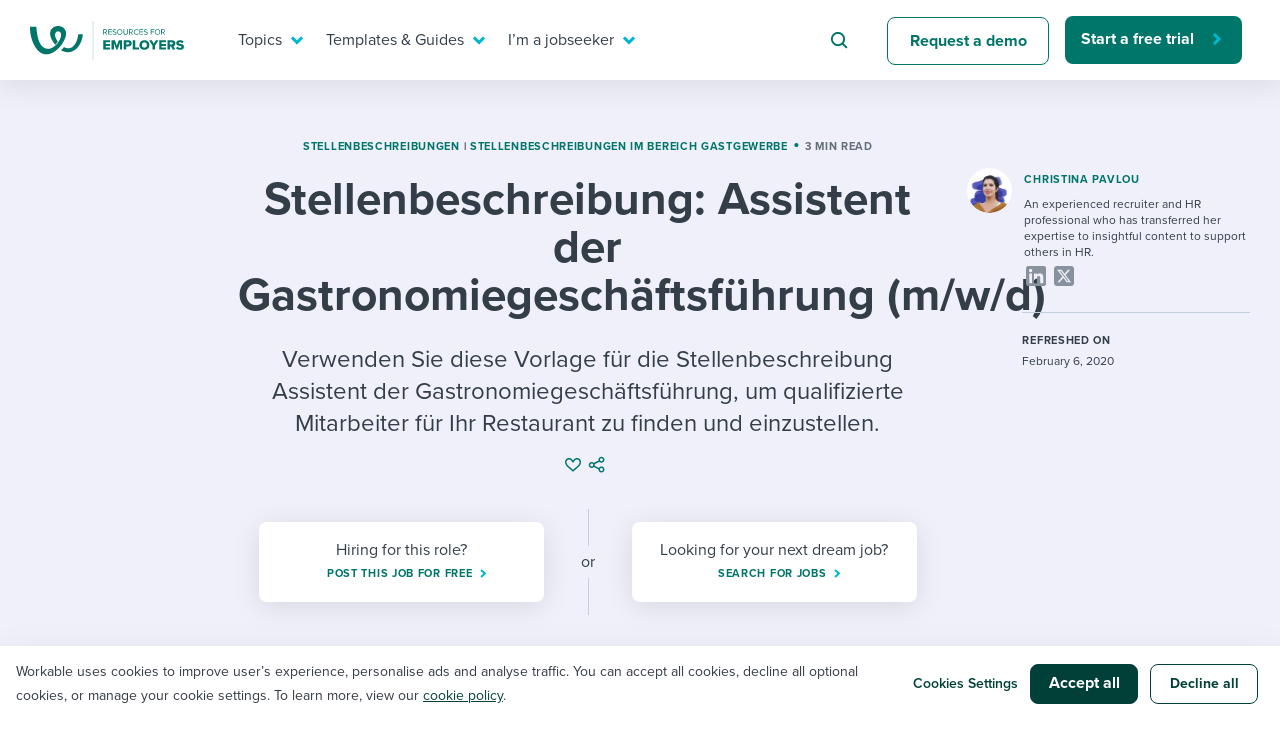

--- FILE ---
content_type: text/html; charset=UTF-8
request_url: https://resources.workable.com/de/assistent-der-gastronomiegeschaeftsfuehrung-stellenbeschreibung
body_size: 29541
content:
<!doctype html>
<html lang="de-DE">
<head>
  <meta charset="UTF-8">
  <meta name="viewport" content="width=device-width, initial-scale=1">
  <link rel="profile" href="https://gmpg.org/xfn/11">
  <link rel="preload" href="//use.typekit.net/isu1vjb.css" as="style" crossorigin>
  <link rel="stylesheet" href="https://use.typekit.net/isu1vjb.css">

  <!-- Google Tag Manager -->
  <script>
    // GTM consent mode

    window.dataLayer = window.dataLayer || [];

    function gtag() {
      dataLayer.push(arguments);
    }
    gtag('consent', 'default', {
      'analytics_storage': 'denied',
      'ad_storage': 'denied',
      'ad_user_data': 'denied',
      'ad_personalization': 'denied',
      'functionality_storage': 'denied',
      'region': ["AT", "BE", "BG", "HR", "CY", "CZ", "DK", "EE", "FI", "FR",
        "DE", "GR", "HU", "IS", "IE", "IT", "LV", "LI", "LT", "LU", "MT",
        "NL", "NO", "PL", "PT", "RO", "SK", "SI", "ES", "SE", "UK", "CH"
      ]
    });

    // Send consent updates from the cookie banner to google tags
    var _hsp = window._hsp = window._hsp || [];
    _hsp.push(['addPrivacyConsentListener', function(consent) {
      var hasAnalyticsConsent = consent && (consent.allowed || (consent.categories && consent.categories.analytics));
      var hasAdsConsent = consent && (consent.allowed || (consent.categories && consent.categories.advertisement));
      var hasFunctionalityConsent = consent && (consent.allowed || (consent.categories && consent.categories.functionality));

      gtag('consent', 'update', {
        'ad_storage': hasAdsConsent ? 'granted' : 'denied',
        'analytics_storage': hasAnalyticsConsent ? 'granted' : 'denied',
        'ad_user_data': hasAdsConsent ? 'granted' : 'denied',
        'ad_personalization': hasAdsConsent ? 'granted' : 'denied',
        'functionality_storage': hasFunctionalityConsent ? 'granted' : 'denied'
      });

      window.dataLayer.push({
        event: 'consent_updated'
      });
    }]);

    // Google Tag Manager init
    (function(w, d, s, l, i) {
      w[l] = w[l] || [];
      w[l].push({
        'gtm.start': new Date().getTime(),
        event: 'gtm.js'
      });
      var f = d.getElementsByTagName(s)[0],
        j = d.createElement(s),
        dl = l != 'dataLayer' ? '&l=' + l : '';
      j.async = true;
      j.src =
        'https://www.googletagmanager.com/gtm.js?id=' + i + dl ;
      f.parentNode.insertBefore(j, f);
    })(window, document, 'script', 'dataLayer', 'GTM-5P7695C');
  </script>
  <!-- End Google Tag Manager -->

  <script>
    var globalSettings = {
      'growthbookClientKey': 'sdk-8NOtPT4dLzOFHGsi',
    };
  </script>

  <meta name='robots' content='index, follow, max-image-preview:large, max-snippet:-1, max-video-preview:-1' />

	<!-- This site is optimized with the Yoast SEO Premium plugin v26.5 (Yoast SEO v26.5) - https://yoast.com/wordpress/plugins/seo/ -->
	<title>Vorlage für die Stellenbeschreibung Assistent der Gastronomiegeschäftsführung | Workable</title>
	<meta name="description" content="Verwenden Sie diese Vorlage für die Stellenbeschreibung Assistent der Gastronomiegeschäftsführung, um qualifizierte Mitarbeiter für Ihr Restaurant zu finden und einzustellen." />
	<link rel="canonical" href="https://resources.workable.com//de/assistent-der-gastronomiegeschaeftsfuehrung-stellenbeschreibung" />
	<meta property="og:locale" content="de_DE" />
	<meta property="og:type" content="article" />
	<meta property="og:title" content="Stellenbeschreibung: Assistent der Gastronomiegeschäftsführung (m/w/d)" />
	<meta property="og:description" content="Verwenden Sie diese Vorlage für die Stellenbeschreibung Assistent der Gastronomiegeschäftsführung, um qualifizierte Mitarbeiter für Ihr Restaurant zu finden und einzustellen." />
	<meta property="og:url" content="https://resources.workable.com/de/assistent-der-gastronomiegeschaeftsfuehrung-stellenbeschreibung" />
	<meta property="og:site_name" content="Recruiting Resources: How to Recruit and Hire Better" />
	<meta property="article:publisher" content="https://business.facebook.com/workable/" />
	<meta property="article:published_time" content="2020-01-08T11:13:50+00:00" />
	<meta property="article:modified_time" content="2020-02-06T13:14:02+00:00" />
	<meta property="og:image" content="https://resources.workable.com/wp-content/uploads/2018/03/shutterstock_646746544.jpg" />
	<meta name="author" content="Christina Pavlou" />
	<meta name="twitter:card" content="summary_large_image" />
	<meta name="twitter:creator" content="@workable" />
	<meta name="twitter:site" content="@workable" />
	<meta name="twitter:label1" content="Verfasst von" />
	<meta name="twitter:data1" content="Christina Pavlou" />
	<script type="application/ld+json" class="yoast-schema-graph">{"@context":"https://schema.org","@graph":[{"@type":"Article","@id":"https://resources.workable.com/de/assistent-der-gastronomiegeschaeftsfuehrung-stellenbeschreibung#article","isPartOf":{"@id":"https://resources.workable.com/de/assistent-der-gastronomiegeschaeftsfuehrung-stellenbeschreibung"},"author":{"name":"Christina Pavlou","@id":"https://resources.workable.com/de/#/schema/person/b23289d8d63331621eee9e69103cd603"},"headline":"Stellenbeschreibung: Assistent der Gastronomiegeschäftsführung&nbsp;(m/w/d)","datePublished":"2020-01-08T11:13:50+00:00","dateModified":"2020-02-06T13:14:02+00:00","mainEntityOfPage":{"@id":"https://resources.workable.com/de/assistent-der-gastronomiegeschaeftsfuehrung-stellenbeschreibung"},"wordCount":89,"publisher":{"@id":"https://resources.workable.com/de/#organization"},"image":{"@id":"https://resources.workable.com/de/assistent-der-gastronomiegeschaeftsfuehrung-stellenbeschreibung#primaryimage"},"thumbnailUrl":"https://resources.workable.com/wp-content/uploads/2018/03/shutterstock_646746544.jpg","articleSection":["Stellenbeschreibungen","Stellenbeschreibungen im Bereich Gastgewerbe"],"inLanguage":"de-DE"},{"@type":"WebPage","@id":"https://resources.workable.com/de/assistent-der-gastronomiegeschaeftsfuehrung-stellenbeschreibung","url":"https://resources.workable.com/de/assistent-der-gastronomiegeschaeftsfuehrung-stellenbeschreibung","name":"Vorlage für die Stellenbeschreibung Assistent der Gastronomiegeschäftsführung | Workable","isPartOf":{"@id":"https://resources.workable.com/de/#website"},"primaryImageOfPage":{"@id":"https://resources.workable.com/de/assistent-der-gastronomiegeschaeftsfuehrung-stellenbeschreibung#primaryimage"},"image":{"@id":"https://resources.workable.com/de/assistent-der-gastronomiegeschaeftsfuehrung-stellenbeschreibung#primaryimage"},"thumbnailUrl":"https://resources.workable.com/wp-content/uploads/2018/03/shutterstock_646746544.jpg","datePublished":"2020-01-08T11:13:50+00:00","dateModified":"2020-02-06T13:14:02+00:00","description":"Verwenden Sie diese Vorlage für die Stellenbeschreibung Assistent der Gastronomiegeschäftsführung, um qualifizierte Mitarbeiter für Ihr Restaurant zu finden und einzustellen.","breadcrumb":{"@id":"https://resources.workable.com/de/assistent-der-gastronomiegeschaeftsfuehrung-stellenbeschreibung#breadcrumb"},"inLanguage":"de-DE","potentialAction":[{"@type":"ReadAction","target":["https://resources.workable.com/de/assistent-der-gastronomiegeschaeftsfuehrung-stellenbeschreibung"]}]},{"@type":"ImageObject","inLanguage":"de-DE","@id":"https://resources.workable.com/de/assistent-der-gastronomiegeschaeftsfuehrung-stellenbeschreibung#primaryimage","url":"https://resources.workable.com/wp-content/uploads/2018/03/shutterstock_646746544.jpg","contentUrl":"https://resources.workable.com/wp-content/uploads/2018/03/shutterstock_646746544.jpg"},{"@type":"BreadcrumbList","@id":"https://resources.workable.com/de/assistent-der-gastronomiegeschaeftsfuehrung-stellenbeschreibung#breadcrumb","itemListElement":[{"@type":"ListItem","position":1,"name":"Home","item":"https://resources.workable.com/de/"},{"@type":"ListItem","position":2,"name":"Stellenbeschreibung: Assistent der Gastronomiegeschäftsführung&nbsp;(m/w/d)"}]},{"@type":"WebSite","@id":"https://resources.workable.com/de/#website","url":"https://resources.workable.com/de/","name":"Recruiting Resources: How to Recruit and Hire Better","description":"","publisher":{"@id":"https://resources.workable.com/de/#organization"},"potentialAction":[{"@type":"SearchAction","target":{"@type":"EntryPoint","urlTemplate":"https://resources.workable.com/de/?s={search_term_string}"},"query-input":{"@type":"PropertyValueSpecification","valueRequired":true,"valueName":"search_term_string"}}],"inLanguage":"de-DE"},{"@type":"Organization","@id":"https://resources.workable.com/de/#organization","name":"Workable","url":"https://resources.workable.com/de/","logo":{"@type":"ImageObject","inLanguage":"de-DE","@id":"https://resources.workable.com/de/#/schema/logo/image/","url":"https://resources.workable.com/wp-content/uploads/2017/12/logo-green.png","contentUrl":"https://resources.workable.com/wp-content/uploads/2017/12/logo-green.png","width":150,"height":25,"caption":"Workable"},"image":{"@id":"https://resources.workable.com/de/#/schema/logo/image/"},"sameAs":["https://business.facebook.com/workable/","https://x.com/workable","https://www.linkedin.com/company/workable-hr/"]},{"@type":"Person","@id":"https://resources.workable.com/de/#/schema/person/b23289d8d63331621eee9e69103cd603","name":"Christina Pavlou","image":{"@type":"ImageObject","inLanguage":"de-DE","@id":"https://resources.workable.com/de/#/schema/person/image/","url":"https://secure.gravatar.com/avatar/9ed48272d268bb7071cf243f8d2dcaeaa1f26feca5ecd3fbed59e0378447bc49?s=96&d=mm&r=pg","contentUrl":"https://secure.gravatar.com/avatar/9ed48272d268bb7071cf243f8d2dcaeaa1f26feca5ecd3fbed59e0378447bc49?s=96&d=mm&r=pg","caption":"Christina Pavlou"},"description":"Christina Pavlou was a writer at Workable for nearly four years, and previously a recruiter. She writes about diversity in the workplace and reports on the shape of things to come. You can find her on LinkedIn and Twitter.","url":"https://resources.workable.com/de/author/christina/"}]}</script>
	<!-- / Yoast SEO Premium plugin. -->


<link rel="alternate" type="application/rss+xml" title="Recruiting Resources: How to Recruit and Hire Better &raquo; Feed" href="https://resources.workable.com/de/feed/" />
<link rel="alternate" type="application/rss+xml" title="Recruiting Resources: How to Recruit and Hire Better &raquo; Kommentar-Feed" href="https://resources.workable.com/de/comments/feed/" />
<link rel="alternate" title="oEmbed (JSON)" type="application/json+oembed" href="https://resources.workable.com/de/wp-json/oembed/1.0/embed?url=https%3A%2F%2Fresources.workable.com%2Fde%2Fassistent-der-gastronomiegeschaeftsfuehrung-stellenbeschreibung" />
<link rel="alternate" title="oEmbed (XML)" type="text/xml+oembed" href="https://resources.workable.com/de/wp-json/oembed/1.0/embed?url=https%3A%2F%2Fresources.workable.com%2Fde%2Fassistent-der-gastronomiegeschaeftsfuehrung-stellenbeschreibung&#038;format=xml" />
<style id='wp-img-auto-sizes-contain-inline-css' type='text/css'>
img:is([sizes=auto i],[sizes^="auto," i]){contain-intrinsic-size:3000px 1500px}
/*# sourceURL=wp-img-auto-sizes-contain-inline-css */
</style>
<link rel='stylesheet' id='icomoon-css' href='https://resources.workable.com/wp-content/plugins/solid-post-likes/vendor/htmlburger/carbon-field-icon/build/icomoon.css?ver=1.0.0' type='text/css' media='all' />
<link rel='stylesheet' id='dashicons-css' href='https://resources.workable.com/wp-includes/css/dashicons.min.css?ver=6.9' type='text/css' media='all' />
<link rel='stylesheet' id='post-views-counter-frontend-css' href='https://resources.workable.com/wp-content/plugins/post-views-counter/css/frontend.min.css?ver=1.6.0' type='text/css' media='all' />
<style id='wp-emoji-styles-inline-css' type='text/css'>

	img.wp-smiley, img.emoji {
		display: inline !important;
		border: none !important;
		box-shadow: none !important;
		height: 1em !important;
		width: 1em !important;
		margin: 0 0.07em !important;
		vertical-align: -0.1em !important;
		background: none !important;
		padding: 0 !important;
	}
/*# sourceURL=wp-emoji-styles-inline-css */
</style>
<link rel='stylesheet' id='oacs-spl-public-css' href='https://resources.workable.com/wp-content/plugins/solid-post-likes/views/public/css/solid-post-likes-public.css?ver=1.0.6' type='text/css' media='' />
<link rel='stylesheet' id='workable2019-style-css' href='https://resources.workable.com/wp-content/themes/workable2019/style.css?ver=1751964206' type='text/css' media='all' />
<link rel='stylesheet' id='admin-styles-css' href='https://resources.workable.com/wp-content/themes/workable2019/admin.css?ver=1.0.1' type='text/css' media='all' />
<style id='has-inline-styles-inline-css' type='text/css'>
.has-social-placeholder {display: none;height: 0;width: 0;overflow: hidden;}.has-inline-text { background-color: #ffefb1; color: #000000; }.has-inline-text:hover { background-color: #fcd63c; color: #000000; }
/*# sourceURL=has-inline-styles-inline-css */
</style>
<link rel='stylesheet' id='algolia-autocomplete-css' href='https://resources.workable.com/wp-content/plugins/algolia-custom-integration//css/algolia-autocomplete.css?ver=1.0.1' type='text/css' media='screen' />
<link rel='stylesheet' id='enlighterjs-css' href='https://resources.workable.com/wp-content/plugins/enlighter/cache/enlighterjs.min.css?ver=TgSvkd0RfNMwhQj' type='text/css' media='all' />
<script type="text/javascript" id="post-views-counter-frontend-js-before">
/* <![CDATA[ */
var pvcArgsFrontend = {"mode":"js","postID":63095,"requestURL":"https:\/\/resources.workable.com\/wp-admin\/admin-ajax.php","nonce":"6d06277a93","dataStorage":"cookies","multisite":false,"path":"\/","domain":""};

//# sourceURL=post-views-counter-frontend-js-before
/* ]]> */
</script>
<script type="text/javascript" src="https://resources.workable.com/wp-content/plugins/post-views-counter/js/frontend.min.js?ver=1.6.0" id="post-views-counter-frontend-js"></script>
<script type="text/javascript" src="https://resources.workable.com/wp-includes/js/jquery/jquery.min.js?ver=3.7.1" id="jquery-core-js"></script>
<script type="text/javascript" src="https://resources.workable.com/wp-includes/js/jquery/jquery-migrate.min.js?ver=3.4.1" id="jquery-migrate-js"></script>
<script type="text/javascript" id="solid-post-likes-public-js-js-extra">
/* <![CDATA[ */
var oacs_spl_solid_likes = {"ajaxurl":"https://resources.workable.com/wp-admin/admin-ajax.php"};
//# sourceURL=solid-post-likes-public-js-js-extra
/* ]]> */
</script>
<script type="text/javascript" src="https://resources.workable.com/wp-content/plugins/solid-post-likes/views/public/js/solid-post-likes-public.js?ver=1.0.6" id="solid-post-likes-public-js-js"></script>
<script type="text/javascript" src="https://resources.workable.com/wp-includes/js/underscore.min.js?ver=1.13.7" id="underscore-js"></script>
<script type="text/javascript" id="wp-util-js-extra">
/* <![CDATA[ */
var _wpUtilSettings = {"ajax":{"url":"/wp-admin/admin-ajax.php"}};
//# sourceURL=wp-util-js-extra
/* ]]> */
</script>
<script type="text/javascript" src="https://resources.workable.com/wp-includes/js/wp-util.min.js?ver=6.9" id="wp-util-js"></script>
<script type="text/javascript" src="https://resources.workable.com/wp-content/plugins/algolia-custom-integration//js/algoliasearch/algoliasearch.jquery.min.js?ver=1.0.0" id="algolia-search-js"></script>
<script type="text/javascript" src="https://resources.workable.com/wp-content/plugins/algolia-custom-integration//js/autocomplete.js/autocomplete.min.js?ver=1.0.0" id="algolia-autocomplete-js"></script>
<script type="text/javascript" src="https://resources.workable.com/wp-content/plugins/algolia-custom-integration//js/autocomplete-noconflict.js?ver=1.0.0" id="algolia-autocomplete-noconflict-js"></script>
<script type="text/javascript" src="https://resources.workable.com/wp-content/plugins/algolia-custom-integration//js/autocomplete.js/autocomplete-template.js?ver=1.0.0" id="algolia-autocomplete-template-js"></script>
<link rel="https://api.w.org/" href="https://resources.workable.com/de/wp-json/" /><link rel="alternate" title="JSON" type="application/json" href="https://resources.workable.com/de/wp-json/wp/v2/posts/63095" /><link rel="EditURI" type="application/rsd+xml" title="RSD" href="https://resources.workable.com/xmlrpc.php?rsd" />
<link rel='shortlink' href='https://resources.workable.com/de/?p=63095' />
<meta name="generator" content="WPML ver:4.8.6 stt:1,4,3,13,42,2;" />
<script type="text/javascript">var algolia = {"debug":false,"application_id":"ZL4A1TJH3Y","search_api_key":"d2c5a9327b1e33c2000ae77ccb37c9a8","powered_by_enabled":true,"query":"","autocomplete":{"sources":[{"index_id":"wp_live_searchable_posts","index_name":"wp_live_searchable_posts","label":"All posts","admin_name":"All posts","position":10,"max_suggestions":5,"tmpl_suggestion":"autocomplete-post-suggestion"}],"input_selector":"input[name='s']:not('.no-autocomplete')"},"indices":{"searchable_posts":{"name":"wp_live_searchable_posts","id":"wp_live_searchable_posts","enabled":true,"replicas":[]}}};</script><script type="text/html" id="tmpl-autocomplete-post-suggestion">
  <a class="suggestion-link" href="{{ data.permalink }}" title="{{ data.post_title }}">
	<div class="suggestion-post-attributes">
		<span class="suggestion-post-title">{{{ data._highlightResult.post_title.value }}}</span>
	</div>
  </a>
</script>

<script type="text/html" id="tmpl-autocomplete-term-suggestion">
</script>

<script type="text/html" id="tmpl-autocomplete-empty">
  <div class="autocomplete-empty">No results matched your query <span class="empty-query">"{{ data.query }}"</span>
  </div>
</script><link rel="icon" href="https://resources.workable.com/wp-content/uploads/2025/07/favicon-48x48-1.png" sizes="32x32" />
<link rel="icon" href="https://resources.workable.com/wp-content/uploads/2025/07/favicon-48x48-1.png" sizes="192x192" />
<link rel="apple-touch-icon" href="https://resources.workable.com/wp-content/uploads/2025/07/favicon-48x48-1.png" />
<meta name="msapplication-TileImage" content="https://resources.workable.com/wp-content/uploads/2025/07/favicon-48x48-1.png" />
</head>

<body class="wp-singular post-template-default single single-post postid-63095 single-format-standard wp-theme-workable2019 has-body">
  <div id="page" class="site">
    <a class="skip-link screen-reader-text" href="#content">Skip to content</a>

    <div class="menu-shade"></div>

    <header id="masthead" class="header">
            <div class="container">
        <nav class="nav" id="site-navigation">
          <div class="nav-left">
                          <a class="logo" href="https://resources.workable.com/de/">
                <img src="https://resources.workable.com/wp-content/themes/workable2019/images/logo_employers.svg" alt="Workable resources for employers" />
              </a>
                      </div>
          <div class="nav-right">
            
<!-- Mobile menu icon -->
<button class="hamburger"><span class="hamburger-inner"></span></button>

<!-- Menu -->
<div class="desktop-nav-menu nav-menu-wrap">
    <ul class="nav-menu" role="menubar">
                                    <li class="nav-item" role="menuitem">
                    <a target="_self" href="#" aria-haspopup="true"  class="nav-link-mega nav-link">
                        Topics                    </a>

                                            <div class="nav-mega">
                            <div class="container">
                                    <section>
      <div class="row">
                  <div class="col-12 col-xl-6">
            <p class="mega-menu-overtitle">
              topics            </p>
            <div class="nav-mega__title">
              I need help with...            </div>

            <ul class="nav-mega-list">
                                                <li class="nav-mega-item">
                    <a href="/tag/ai-at-work/" class="nav-mega-link" target="_self">Mobilizing AI in my work</a>
                  </li>
                                                                <li class="nav-mega-item">
                    <a href="/tag/evaluating-candidates" class="nav-mega-link" target="_self">Evaluating candidates</a>
                  </li>
                                                                <li class="nav-mega-item">
                    <a href="/tag/working-together-with-others" class="nav-mega-link" target="_self">Working together with others</a>
                  </li>
                                                                <li class="nav-mega-item">
                    <a href="/tag/maintaining-hiring-pipelines" class="nav-mega-link" target="_self">Maintaining hiring pipelines</a>
                  </li>
                                                                <li class="nav-mega-item">
                    <a href="/tag/developing-and-retaining-my-best-people/" class="nav-mega-link" target="_self">Developing & retaining people</a>
                  </li>
                                                                <li class="nav-mega-item">
                    <a href="/tag/ensuring-compliance-best-practices" class="nav-mega-link" target="_self">Ensuring compliance</a>
                  </li>
                                                                <li class="nav-mega-item">
                    <a href="/tag/Finding-and-attracting-people" class="nav-mega-link" target="_self">Finding and attracting people</a>
                  </li>
                                                                <li class="nav-mega-item">
                    <a href="/tag/establishing-a-positive-employer-brand" class="nav-mega-link" target="_self">Establishing an employer brand</a>
                  </li>
                                                                <li class="nav-mega-item">
                    <a href="/tag/digitizing-work-processes" class="nav-mega-link" target="_self">Digitizing work processes</a>
                  </li>
                                                                <li class="nav-mega-item">
                    <a href="/tag/maximizing-candidate-and-employee-experience" class="nav-mega-link" target="_self">Candidate/employee experiences</a>
                  </li>
                              
            </ul>
          </div>
                          <section class="col-12 col-lg-6 align-flex-end">
            <div class="nav-card-wrap">
              <div class="nav-card-wrap__title">
                Or browse by trending topics:              </div>
              <ul class="nav-card--items-wrapper mega-menu-ads-section-list">
                                  <li>
                    <a class="mega-menu-title-link" href="/tag/flex-work" data-gtm="resources-nav-hiring-resources-ad0" target="_self">
                      <span class="link-arrow">Flex work</span>
                    </a>
                    <p class="nav-card--content"> A flexible workplace means new ways of working. Pick up tips and tricks for success. </p>
                  </li>
                                  <li>
                    <a class="mega-menu-title-link" href="/tag/employee-experience" data-gtm="resources-nav-hiring-resources-ad1" target="_self">
                      <span class="link-arrow">employee experience</span>
                    </a>
                    <p class="nav-card--content"> Job quits are rising and engagement is dropping. How do you reverse that? </p>
                  </li>
                                  <li>
                    <a class="mega-menu-title-link" href="/tag/ai-at-work" data-gtm="resources-nav-hiring-resources-ad2" target="_self">
                      <span class="link-arrow">AI @ work</span>
                    </a>
                    <p class="nav-card--content"> Artificial intelligence is changing our day-to-day working processes. Learn to stay ahead. </p>
                  </li>
                              </ul>
            </div>
          </section>
              </div>
    </section>
              <section class="mega-menu-footer-section">
                <ul>
                                            <li>
                            <a href="https://events.workable.com/" class="nav-link-bar-link" target="_self">
                                <img src="https://resources.workable.com/wp-content/themes/workable2019/images/menu/calendar.svg" alt="">
                                Attend webinars & events                            </a>
                        </li>
                                            <li>
                            <a href="/hiring-with-workable/customer-stories/" class="nav-link-bar-link" target="_self">
                                <img src="https://resources.workable.com/wp-content/themes/workable2019/images/menu/eye.svg" alt="">
                                Workable customer stories                            </a>
                        </li>
                                            <li>
                            <a href="https://www.workable.com/" class="nav-link-bar-link" target="_self">
                                <img src="https://resources.workable.com/wp-content/themes/workable2019/images/menu/arrow.svg" alt="">
                                Explore Workable                            </a>
                        </li>
                                    </ul>
            </section>
                                    </div>
                        </div>
                                    </li>
                                                <li class="nav-item" role="menuitem">
                    <a target="_self" href="#" aria-haspopup="true"  class="nav-link-mega nav-link">
                        Templates & Guides                    </a>

                                            <div class="nav-mega">
                            <div class="container">
                                    <section>
      <div class="row">
                  <div class="col-12 col-xl-6">
            <p class="mega-menu-overtitle">
              templates & guides            </p>
            <div class="nav-mega__title">
              I want...            </div>

            <ul class="nav-mega-list">
                                                <li class="nav-mega-item">
                    <a href="/job-descriptions/" class="nav-mega-link" target="_self">Job description templates</a>
                  </li>
                                                                <li class="nav-mega-item">
                    <a href="/interview-questions/" class="nav-mega-link" target="_self">Interview question templates</a>
                  </li>
                                                                <li class="nav-mega-item">
                    <a href="/company-policies/" class="nav-mega-link" target="_self">Policy templates</a>
                  </li>
                                                                <li class="nav-mega-item">
                    <a href="/onboarding-checklists-templates/" class="nav-mega-link" target="_self">Onboarding checklists</a>
                  </li>
                                                                <li class="nav-mega-item">
                    <a href="/tutorial/" class="nav-mega-link" target="_self">Step-by-step tutorials</a>
                  </li>
                                                                <li class="nav-mega-item">
                    <a href="/free-ebooks-and-reports" class="nav-mega-link" target="_self">Free ebooks & reports</a>
                  </li>
                                                                <li class="nav-mega-item">
                    <a href="/hr-terms/" class="nav-mega-link" target="_self">HR terms</a>
                  </li>
                                                                <li class="nav-mega-item">
                    <a href="https://www.workableacademy.com/" class="nav-mega-link" target="_self">Workable Academy</a>
                  </li>
                                                                                          
            </ul>
          </div>
                          <section class="col-12 col-lg-6 align-flex-end">
            <div class="nav-card-wrap">
              <div class="nav-card-wrap__title">
                To hear from others:              </div>
              <ul class="nav-card--items-wrapper mega-menu-ads-section-list">
                                  <li>
                    <a class="mega-menu-title-link" href="/stories-and-insights" data-gtm="resources-nav-hiring-resources-ad0" target="_self">
                      <span class="link-arrow">expert insights</span>
                    </a>
                    <p class="nav-card--content"> Get insights, guidance, and tips from those in the know. </p>
                  </li>
                                  <li>
                    <a class="mega-menu-title-link" href="/tag/employer-stories" data-gtm="resources-nav-hiring-resources-ad1" target="_self">
                      <span class="link-arrow">Employer experiences</span>
                    </a>
                    <p class="nav-card--content"> Real-life stories direct from the field that you can relate to. </p>
                  </li>
                                  <li>
                    <a class="mega-menu-title-link" href="/tag/workable-stories/" data-gtm="resources-nav-hiring-resources-ad2" target="_self">
                      <span class="link-arrow">how we do it @ workable</span>
                    </a>
                    <p class="nav-card--content"> Learn how we do it from behind the curtain at Workable. </p>
                  </li>
                              </ul>
            </div>
          </section>
              </div>
    </section>
              <section class="mega-menu-footer-section">
                <ul>
                                            <li>
                            <a href="https://events.workable.com/" class="nav-link-bar-link" target="_self">
                                <img src="https://resources.workable.com/wp-content/themes/workable2019/images/menu/calendar.svg" alt="">
                                Attend webinars & events                            </a>
                        </li>
                                            <li>
                            <a href="/hiring-with-workable/customer-stories/" class="nav-link-bar-link" target="_self">
                                <img src="https://resources.workable.com/wp-content/themes/workable2019/images/menu/eye.svg" alt="">
                                Workable customer stories                            </a>
                        </li>
                                            <li>
                            <a href="https://www.workable.com/" class="nav-link-bar-link" target="_self">
                                <img src="https://resources.workable.com/wp-content/themes/workable2019/images/menu/arrow.svg" alt="">
                                Explore Workable                            </a>
                        </li>
                                    </ul>
            </section>
                                    </div>
                        </div>
                                    </li>
                                                <li class="nav-item" role="menuitem">
                    <a target="_self" href="#" aria-haspopup="true"  class="nav-link-mega nav-link">
                        I’m a jobseeker                    </a>

                                            <div class="nav-mega">
                            <div class="container">
                                    <section>
      <div class="row">
                  <div class="col-12 col-xl-6">

            <p class="mega-menu-overtitle">
              i’m a jobseeker            </p>
            <div class="nav-mega__title">
              I want to learn about...            </div>

            <ul class="nav-mega-list">
                                                <li class="nav-mega-item">
                    <a href="/career-center/?tags=1496,1490" class="nav-mega-link" target="_self">Applying for a job</a>
                  </li>
                                                                <li class="nav-mega-item">
                    <a href="/career-center/?tags=1496,853" class="nav-mega-link" target="_self">Interview process</a>
                  </li>
                                                                <li class="nav-mega-item">
                    <a href="/career-center/?tags=1496,1501" class="nav-mega-link" target="_self">Pay & benefits</a>
                  </li>
                                                                <li class="nav-mega-item">
                    <a href="/career-center/?tags=1498,1499" class="nav-mega-link" target="_self">Career development</a>
                  </li>
                                                                <li class="nav-mega-item">
                    <a href="/career-center/?tags=1498,1497" class="nav-mega-link" target="_self">Modern working life</a>
                  </li>
                                                                <li class="nav-mega-item">
                    <a href="/career-center/" class="nav-mega-link" target="_self">Overall career resources</a>
                  </li>
                                                                                                                                                      
            </ul>
          </div>
                          <section class="col-12 col-lg-6 align-flex-end">
            <div class="nav-card-wrap">
              <div class="nav-card-wrap__title">
                For your job search:              </div>
              <ul class="nav-card--items-wrapper mega-menu-ads-section-list">
                                  <li>
                    <a class="mega-menu-title-link" href="/career-center/?tags=1496,853" data-gtm="resources-nav-hiring-resources-ad0" target="_self">
                      <span class="link-arrow">INTERVIEWS & ANSWERS</span>
                    </a>
                    <p class="nav-card--content"> Typical interview questions and potential answers for each. </p>
                  </li>
                                  <li>
                    <a class="mega-menu-title-link" href="https://tools.workable.com" data-gtm="resources-nav-hiring-resources-ad1" target="_self">
                      <span class="link-arrow">AI JOB GENERATOR</span>
                    </a>
                    <p class="nav-card--content"> Plug in your ideal job title and see requirements for it! </p>
                  </li>
                                  <li>
                    <a class="mega-menu-title-link" href="https://jobs.workable.com/" data-gtm="resources-nav-hiring-resources-ad2" target="_self">
                      <span class="link-arrow">WORKABLE JOB BOARD</span>
                    </a>
                    <p class="nav-card--content"> Live postings from more than 6,500 companies all over  the world. </p>
                  </li>
                              </ul>
            </div>
          </section>
              </div>
    </section>
              <section class="mega-menu-footer-section">
                <ul>
                                            <li>
                            <a href="https://events.workable.com/" class="nav-link-bar-link" target="_self">
                                <img src="https://resources.workable.com/wp-content/themes/workable2019/images/menu/calendar.svg" alt="">
                                Attend webinars & events                            </a>
                        </li>
                                            <li>
                            <a href="/hiring-with-workable/customer-stories/" class="nav-link-bar-link" target="_self">
                                <img src="https://resources.workable.com/wp-content/themes/workable2019/images/menu/eye.svg" alt="">
                                Workable customer stories                            </a>
                        </li>
                                            <li>
                            <a href="https://www.workable.com/" class="nav-link-bar-link" target="_self">
                                <img src="https://resources.workable.com/wp-content/themes/workable2019/images/menu/arrow.svg" alt="">
                                Explore Workable                            </a>
                        </li>
                                    </ul>
            </section>
                                    </div>
                        </div>
                                    </li>
                                                <li class="nav-item nav-item--search" role="menuitem">
                    <form id="searchform" class="search-form" role="search" method="get" action="/" novalidate>
                        <input type="text" placeholder="Search for hiring tips" name="s" id="s">
                    </form>
                </li>
                                                <li class="nav-item" role="menuitem">
                    <a target="_self" href="https://www.workable.com/demo"   class="btn btn--secondary">
                        Request a demo                    </a>

                                    </li>
                                                <li class="nav-item" role="menuitem">
                    <a target="_self" href="https://www.workable.com/free-trial"  data-gtm="resources-main-menu-free-trial" class="btn btn--primary-narrow">
                        Start a free trial                    </a>

                                    </li>
                        </ul>
</div>

<div class="mobile-nav-menu nav-menu-wrap nav-menu--container-tb">
    <ul class="nav-menu nav-menu--container-lr " role="menubar">
                    <li class="nav-item nav-item--search" role="menuitem">
                <form id="searchform" class="search-form" role="search" method="get" action="/" novalidate>
                    <input type="text" placeholder="Search for hiring tips" name="s" id="s">
                </form>
            </li>
            </ul>

    <ul class="nav-menu" role="menubar">
                    <li class="nav-item nav-item--nested" role="menuitem">
                <a target="_self" href="#" aria-haspopup="true"  class="nav-link-mega nav-link">
                    Topics                </a>

                                    <div class="nav-mega">
                            <section>
      <div class="row">
                  <div class="col-12 col-xl-6">
            <p class="mega-menu-overtitle">
              topics            </p>
            <div class="nav-mega__title">
              I need help with...            </div>

            <ul class="nav-mega-list">
                                                <li class="nav-mega-item">
                    <a href="/tag/ai-at-work/" class="nav-mega-link" target="_self">Mobilizing AI in my work</a>
                  </li>
                                                                <li class="nav-mega-item">
                    <a href="/tag/evaluating-candidates" class="nav-mega-link" target="_self">Evaluating candidates</a>
                  </li>
                                                                <li class="nav-mega-item">
                    <a href="/tag/working-together-with-others" class="nav-mega-link" target="_self">Working together with others</a>
                  </li>
                                                                <li class="nav-mega-item">
                    <a href="/tag/maintaining-hiring-pipelines" class="nav-mega-link" target="_self">Maintaining hiring pipelines</a>
                  </li>
                                                                <li class="nav-mega-item">
                    <a href="/tag/developing-and-retaining-my-best-people/" class="nav-mega-link" target="_self">Developing & retaining people</a>
                  </li>
                                                                <li class="nav-mega-item">
                    <a href="/tag/ensuring-compliance-best-practices" class="nav-mega-link" target="_self">Ensuring compliance</a>
                  </li>
                                                                <li class="nav-mega-item">
                    <a href="/tag/Finding-and-attracting-people" class="nav-mega-link" target="_self">Finding and attracting people</a>
                  </li>
                                                                <li class="nav-mega-item">
                    <a href="/tag/establishing-a-positive-employer-brand" class="nav-mega-link" target="_self">Establishing an employer brand</a>
                  </li>
                                                                <li class="nav-mega-item">
                    <a href="/tag/digitizing-work-processes" class="nav-mega-link" target="_self">Digitizing work processes</a>
                  </li>
                                                                <li class="nav-mega-item">
                    <a href="/tag/maximizing-candidate-and-employee-experience" class="nav-mega-link" target="_self">Candidate/employee experiences</a>
                  </li>
                              
            </ul>
          </div>
                          <section class="col-12 col-lg-6 align-flex-end">
            <div class="nav-card-wrap">
              <div class="nav-card-wrap__title">
                Or browse by trending topics:              </div>
              <ul class="nav-card--items-wrapper mega-menu-ads-section-list">
                                  <li>
                    <a class="mega-menu-title-link" href="/tag/flex-work" data-gtm="resources-nav-hiring-resources-ad0" target="_self">
                      <span class="link-arrow">Flex work</span>
                    </a>
                    <p class="nav-card--content"> A flexible workplace means new ways of working. Pick up tips and tricks for success. </p>
                  </li>
                                  <li>
                    <a class="mega-menu-title-link" href="/tag/employee-experience" data-gtm="resources-nav-hiring-resources-ad1" target="_self">
                      <span class="link-arrow">employee experience</span>
                    </a>
                    <p class="nav-card--content"> Job quits are rising and engagement is dropping. How do you reverse that? </p>
                  </li>
                                  <li>
                    <a class="mega-menu-title-link" href="/tag/ai-at-work" data-gtm="resources-nav-hiring-resources-ad2" target="_self">
                      <span class="link-arrow">AI @ work</span>
                    </a>
                    <p class="nav-card--content"> Artificial intelligence is changing our day-to-day working processes. Learn to stay ahead. </p>
                  </li>
                              </ul>
            </div>
          </section>
              </div>
    </section>
              <section class="mega-menu-footer-section">
                <ul>
                                            <li>
                            <a href="https://events.workable.com/" class="nav-link-bar-link" target="_self">
                                <img src="https://resources.workable.com/wp-content/themes/workable2019/images/menu/calendar.svg" alt="">
                                Attend webinars & events                            </a>
                        </li>
                                            <li>
                            <a href="/hiring-with-workable/customer-stories/" class="nav-link-bar-link" target="_self">
                                <img src="https://resources.workable.com/wp-content/themes/workable2019/images/menu/eye.svg" alt="">
                                Workable customer stories                            </a>
                        </li>
                                            <li>
                            <a href="https://www.workable.com/" class="nav-link-bar-link" target="_self">
                                <img src="https://resources.workable.com/wp-content/themes/workable2019/images/menu/arrow.svg" alt="">
                                Explore Workable                            </a>
                        </li>
                                    </ul>
            </section>
                            </div>
                            </li>
                    <li class="nav-item nav-item--nested" role="menuitem">
                <a target="_self" href="#" aria-haspopup="true"  class="nav-link-mega nav-link">
                    Templates & Guides                </a>

                                    <div class="nav-mega">
                            <section>
      <div class="row">
                  <div class="col-12 col-xl-6">
            <p class="mega-menu-overtitle">
              templates & guides            </p>
            <div class="nav-mega__title">
              I want...            </div>

            <ul class="nav-mega-list">
                                                <li class="nav-mega-item">
                    <a href="/job-descriptions/" class="nav-mega-link" target="_self">Job description templates</a>
                  </li>
                                                                <li class="nav-mega-item">
                    <a href="/interview-questions/" class="nav-mega-link" target="_self">Interview question templates</a>
                  </li>
                                                                <li class="nav-mega-item">
                    <a href="/company-policies/" class="nav-mega-link" target="_self">Policy templates</a>
                  </li>
                                                                <li class="nav-mega-item">
                    <a href="/onboarding-checklists-templates/" class="nav-mega-link" target="_self">Onboarding checklists</a>
                  </li>
                                                                <li class="nav-mega-item">
                    <a href="/tutorial/" class="nav-mega-link" target="_self">Step-by-step tutorials</a>
                  </li>
                                                                <li class="nav-mega-item">
                    <a href="/free-ebooks-and-reports" class="nav-mega-link" target="_self">Free ebooks & reports</a>
                  </li>
                                                                <li class="nav-mega-item">
                    <a href="/hr-terms/" class="nav-mega-link" target="_self">HR terms</a>
                  </li>
                                                                <li class="nav-mega-item">
                    <a href="https://www.workableacademy.com/" class="nav-mega-link" target="_self">Workable Academy</a>
                  </li>
                                                                                          
            </ul>
          </div>
                          <section class="col-12 col-lg-6 align-flex-end">
            <div class="nav-card-wrap">
              <div class="nav-card-wrap__title">
                To hear from others:              </div>
              <ul class="nav-card--items-wrapper mega-menu-ads-section-list">
                                  <li>
                    <a class="mega-menu-title-link" href="/stories-and-insights" data-gtm="resources-nav-hiring-resources-ad0" target="_self">
                      <span class="link-arrow">expert insights</span>
                    </a>
                    <p class="nav-card--content"> Get insights, guidance, and tips from those in the know. </p>
                  </li>
                                  <li>
                    <a class="mega-menu-title-link" href="/tag/employer-stories" data-gtm="resources-nav-hiring-resources-ad1" target="_self">
                      <span class="link-arrow">Employer experiences</span>
                    </a>
                    <p class="nav-card--content"> Real-life stories direct from the field that you can relate to. </p>
                  </li>
                                  <li>
                    <a class="mega-menu-title-link" href="/tag/workable-stories/" data-gtm="resources-nav-hiring-resources-ad2" target="_self">
                      <span class="link-arrow">how we do it @ workable</span>
                    </a>
                    <p class="nav-card--content"> Learn how we do it from behind the curtain at Workable. </p>
                  </li>
                              </ul>
            </div>
          </section>
              </div>
    </section>
              <section class="mega-menu-footer-section">
                <ul>
                                            <li>
                            <a href="https://events.workable.com/" class="nav-link-bar-link" target="_self">
                                <img src="https://resources.workable.com/wp-content/themes/workable2019/images/menu/calendar.svg" alt="">
                                Attend webinars & events                            </a>
                        </li>
                                            <li>
                            <a href="/hiring-with-workable/customer-stories/" class="nav-link-bar-link" target="_self">
                                <img src="https://resources.workable.com/wp-content/themes/workable2019/images/menu/eye.svg" alt="">
                                Workable customer stories                            </a>
                        </li>
                                            <li>
                            <a href="https://www.workable.com/" class="nav-link-bar-link" target="_self">
                                <img src="https://resources.workable.com/wp-content/themes/workable2019/images/menu/arrow.svg" alt="">
                                Explore Workable                            </a>
                        </li>
                                    </ul>
            </section>
                            </div>
                            </li>
                    <li class="nav-item nav-item--nested" role="menuitem">
                <a target="_self" href="#" aria-haspopup="true"  class="nav-link-mega nav-link">
                    I’m a jobseeker                </a>

                                    <div class="nav-mega">
                            <section>
      <div class="row">
                  <div class="col-12 col-xl-6">

            <p class="mega-menu-overtitle">
              i’m a jobseeker            </p>
            <div class="nav-mega__title">
              I want to learn about...            </div>

            <ul class="nav-mega-list">
                                                <li class="nav-mega-item">
                    <a href="/career-center/?tags=1496,1490" class="nav-mega-link" target="_self">Applying for a job</a>
                  </li>
                                                                <li class="nav-mega-item">
                    <a href="/career-center/?tags=1496,853" class="nav-mega-link" target="_self">Interview process</a>
                  </li>
                                                                <li class="nav-mega-item">
                    <a href="/career-center/?tags=1496,1501" class="nav-mega-link" target="_self">Pay & benefits</a>
                  </li>
                                                                <li class="nav-mega-item">
                    <a href="/career-center/?tags=1498,1499" class="nav-mega-link" target="_self">Career development</a>
                  </li>
                                                                <li class="nav-mega-item">
                    <a href="/career-center/?tags=1498,1497" class="nav-mega-link" target="_self">Modern working life</a>
                  </li>
                                                                <li class="nav-mega-item">
                    <a href="/career-center/" class="nav-mega-link" target="_self">Overall career resources</a>
                  </li>
                                                                                                                                                      
            </ul>
          </div>
                          <section class="col-12 col-lg-6 align-flex-end">
            <div class="nav-card-wrap">
              <div class="nav-card-wrap__title">
                For your job search:              </div>
              <ul class="nav-card--items-wrapper mega-menu-ads-section-list">
                                  <li>
                    <a class="mega-menu-title-link" href="/career-center/?tags=1496,853" data-gtm="resources-nav-hiring-resources-ad0" target="_self">
                      <span class="link-arrow">INTERVIEWS & ANSWERS</span>
                    </a>
                    <p class="nav-card--content"> Typical interview questions and potential answers for each. </p>
                  </li>
                                  <li>
                    <a class="mega-menu-title-link" href="https://tools.workable.com" data-gtm="resources-nav-hiring-resources-ad1" target="_self">
                      <span class="link-arrow">AI JOB GENERATOR</span>
                    </a>
                    <p class="nav-card--content"> Plug in your ideal job title and see requirements for it! </p>
                  </li>
                                  <li>
                    <a class="mega-menu-title-link" href="https://jobs.workable.com/" data-gtm="resources-nav-hiring-resources-ad2" target="_self">
                      <span class="link-arrow">WORKABLE JOB BOARD</span>
                    </a>
                    <p class="nav-card--content"> Live postings from more than 6,500 companies all over  the world. </p>
                  </li>
                              </ul>
            </div>
          </section>
              </div>
    </section>
              <section class="mega-menu-footer-section">
                <ul>
                                            <li>
                            <a href="https://events.workable.com/" class="nav-link-bar-link" target="_self">
                                <img src="https://resources.workable.com/wp-content/themes/workable2019/images/menu/calendar.svg" alt="">
                                Attend webinars & events                            </a>
                        </li>
                                            <li>
                            <a href="/hiring-with-workable/customer-stories/" class="nav-link-bar-link" target="_self">
                                <img src="https://resources.workable.com/wp-content/themes/workable2019/images/menu/eye.svg" alt="">
                                Workable customer stories                            </a>
                        </li>
                                            <li>
                            <a href="https://www.workable.com/" class="nav-link-bar-link" target="_self">
                                <img src="https://resources.workable.com/wp-content/themes/workable2019/images/menu/arrow.svg" alt="">
                                Explore Workable                            </a>
                        </li>
                                    </ul>
            </section>
                            </div>
                            </li>
            </ul>

    <section class='mobile-footer-list nav-menu--container-lr'>
                    <section class="mega-menu-footer-section">
                <ul>
                                            <li>
                            <a href="https://events.workable.com/" class="nav-link-bar-link" target="_self">
                                <img src="https://resources.workable.com/wp-content/themes/workable2019/images/menu/calendar.svg" alt="">
                                Attend webinars & events                            </a>
                        </li>
                                            <li>
                            <a href="/hiring-with-workable/customer-stories/" class="nav-link-bar-link" target="_self">
                                <img src="https://resources.workable.com/wp-content/themes/workable2019/images/menu/eye.svg" alt="">
                                Workable customer stories                            </a>
                        </li>
                                            <li>
                            <a href="https://www.workable.com/" class="nav-link-bar-link" target="_self">
                                <img src="https://resources.workable.com/wp-content/themes/workable2019/images/menu/arrow.svg" alt="">
                                Explore Workable                            </a>
                        </li>
                                    </ul>
            </section>
            </section>

    <ul class="nav-menu cta-list nav-menu--container-lr" role="menubar">
                    <li class="nav-item cta" role="menuitem">
                <a 
                    target="_self" 
                    href="https://www.workable.com/demo" 
                    class="btn btn--secondary"
                     
                >
                    Request a demo                </a>
            </li>
                    <li class="nav-item cta" role="menuitem">
                <a 
                    target="_self" 
                    href="https://www.workable.com/free-trial" 
                    class="btn btn--primary-narrow"
                    data-gtm="resources-main-menu-free-trial" 
                >
                    Start a free trial                </a>
            </li>
            </ul>
</div>          </div>
        </nav>
      </div> <!-- .container -->
    </header><!-- #masthead -->

    <div id="content" class="site-content">

	<div id="primary" class="content-area">
		<main id="main" class="site-main">

		<div id="demo"></div>
<div class="article-white-lilac">
	<div class="section-padding-bottom">
		<div class="container-fluid">


			<div class="row section-hero article-bg margin-b-xl">
  <div class="container">
    <div class="row">

                <div class="col-12 col-md-9 col-lg-7 offset-md-2">
          
          <div class="article-container centered">

                          <div class="breadcrumbs-wrapper">
                <ol class="breadcrumbs xs-uppercase margin-b-xs " id="breadcrumb">
                  <li><a href="https://resources.workable.com/de/stellenbeschreibungen/">Stellenbeschreibungen</a> <span class="separator">|</span> </li><li><a href="https://resources.workable.com/de/stellenbeschreibungen/stellenbeschreibungen-im-bereich-gastgewerbe/">Stellenbeschreibungen im Bereich Gastgewerbe</a> <span class="separator">|</span> </li>                </ol>

                <span class="separator--circle"></span>
                <span id="time" class="xs-uppercase volcanic-ash reading-time"></span>
                              </div>
            
            <div data-readout="true"><h1 class="margin-b-md">Stellenbeschreibung: Assistent der Gastronomiegeschäftsführung&nbsp;(m/w/d)</h1><p class="intro no-margin">Verwenden Sie diese Vorlage für die Stellenbeschreibung Assistent der Gastronomiegeschäftsführung, um qualifizierte Mitarbeiter für Ihr Restaurant zu finden und einzustellen.</p></div>
<div class="ueb" data-post-id="63095">
            <div id='ueb-eye-container' class="ueb__item hide">
            <svg id="ueb-eye" class="ueb-icon" width="19" height="18" viewBox="0 0 19 18" fill="none" xmlns="http://www.w3.org/2000/svg">
                <path fill-rule="evenodd" clip-rule="evenodd" d="M6.7428 5.33065C7.67381 4.94335 8.64769 4.75 9.65383 4.75C10.6514 4.75 11.6253 4.94321 12.5567 5.33065L12.5578 5.33112C14.1289 5.98171 15.401 7.10517 16.2303 8.55553C15.4004 9.99202 14.1217 11.1161 12.5496 11.7671L12.5485 11.7675C11.6171 12.155 10.6432 12.3482 9.64564 12.3482C8.64807 12.3482 7.67416 12.155 6.7428 11.7675L6.74168 11.7671C5.17066 11.1165 3.89848 9.99303 3.06909 8.54903C3.89917 7.10282 5.17143 5.97444 6.73907 5.3322L6.73907 5.33221L6.7428 5.33065ZM9.65383 3.25C8.45154 3.25 7.28242 3.48184 6.16853 3.94493C4.14347 4.77511 2.52823 6.28436 1.54823 8.20874C1.43933 8.42257 1.43933 8.67561 1.54823 8.88944C2.5292 10.8157 4.14502 12.315 6.16667 13.1525C7.28077 13.6159 8.45049 13.8482 9.64564 13.8482C10.8406 13.8482 12.0101 13.616 13.1241 13.1527C15.1443 12.316 16.7688 10.8178 17.7506 8.89888C17.8599 8.68525 17.8604 8.43221 17.7519 8.21817C16.7708 6.28278 15.1544 4.78299 13.1322 3.94546C12.0183 3.48216 10.8488 3.25 9.65383 3.25ZM10.5801 8.50003C10.5801 9.05232 10.1324 9.50003 9.58008 9.50003C9.02779 9.50003 8.58008 9.05232 8.58008 8.50003C8.58008 7.94775 9.02779 7.50003 9.58008 7.50003C10.1324 7.50003 10.5801 7.94775 10.5801 8.50003ZM12.0801 8.50003C12.0801 9.88074 10.9608 11 9.58008 11C8.19937 11 7.08008 9.88074 7.08008 8.50003C7.08008 7.11932 8.19937 6.00003 9.58008 6.00003C10.9608 6.00003 12.0801 7.11932 12.0801 8.50003Z" fill="#636D77" />
            </svg>
            <div>
                <div class="post-views content-post post-63095 entry-meta load-static">
				<span class="post-views-count">729</span>
			</div>            </div>
        </div>
    
    <div id='ueb-heart-container' class="ueb__item ueb__item--pointer" data-post-id="63095">
        <div class='oacs_spl_before_button'></div><span class="oacs-spl-like-button-wrapper"><a href="https://resources.workable.com/wp-admin/admin-ajax.php?action=oacs_spl_process_like&amp;post_id=63095&amp;nonce=ba5f20a596&amp;is_comment=0&amp;disabled=true" class="oacs-spl-like-button oacs-spl-like-button-63095 " data-nonce="ba5f20a596" data-post-id="63095" data-iscomment="0" title="Like"><span class="spinner"></span>
    <i class="oacs-spl-icon " style="font-size: 1em;padding: 6px 3px 0px 0px"></i> <div class="oacs-spl-like-text" style="color: inherit;font-size: inherit;padding: inherit"></div></a></span><div class='oacs_spl_after_button'></div> 
    </div>

    <!-- <div id='ueb-play-container' class="ueb__item ueb__item--pointer">
        <svg id='ueb-play' class="ueb-icon" width="19" height="18" viewBox="0 0 19 18" fill="none" xmlns="http://www.w3.org/2000/svg">
            <circle cx="9.57998" cy="8.89999" r="8.1" stroke="#00756A" stroke-width="1.5" />
            <path d="M13.1799 8.89999L7.77993 12.0177L7.77993 5.7823L13.1799 8.89999Z" stroke="#00756A" stroke-width="1.5" />
        </svg>
    </div> -->

    <!-- Hidden by default -->
    <div id='ueb-pause-container' class="ueb__item ueb__item--pointer hide">
        <svg id='ueb-pause' class='ueb-icon' width="19" height="18" viewBox="0 0 18 18" fill="none" xmlns="http://www.w3.org/2000/svg">
            <circle cx="8.9999" cy="8.9" r="8.1" stroke="#00756A" stroke-width="1.5" />
            <path fill-rule="evenodd" clip-rule="evenodd" d="M6.25 5.9V11.9H7.75V5.9H6.25ZM10.25 5.9V11.9H11.75V5.9H10.25Z" fill="#00756A" />
        </svg>
    </div>

    <div id='ueb-share-container' class="ueb__item ueb__item--pointer">
        <div id='ueb-copied-anchor' class="invisible"></div>
        <svg id='ueb-share' class="ueb-icon" width="19" height="18" viewBox="0 0 19 18" fill="none" xmlns="http://www.w3.org/2000/svg">
            <path fill-rule="evenodd" clip-rule="evenodd" d="M14.4551 5.25C15.2836 5.25 15.9551 4.57843 15.9551 3.75C15.9551 2.92157 15.2836 2.25 14.4551 2.25C13.6267 2.25 12.9551 2.92157 12.9551 3.75C12.9551 4.57843 13.6267 5.25 14.4551 5.25ZM14.4551 6.75C16.112 6.75 17.4551 5.40685 17.4551 3.75C17.4551 2.09315 16.112 0.75 14.4551 0.75C12.7983 0.75 11.4551 2.09315 11.4551 3.75C11.4551 4.02365 11.4918 4.28874 11.5604 4.54063L6.82758 6.87985C6.28459 6.33627 5.53411 5.99999 4.70508 5.99999C3.04822 5.99999 1.70508 7.34314 1.70508 8.99999C1.70508 10.6568 3.04822 12 4.70508 12C5.54699 12 6.30791 11.6532 6.85275 11.0946L11.4579 13.3707C11.4561 13.4136 11.4551 13.4567 11.4551 13.5C11.4551 15.1568 12.7983 16.5 14.4551 16.5C16.112 16.5 17.4551 15.1568 17.4551 13.5C17.4551 11.8431 16.112 10.5 14.4551 10.5C13.3786 10.5 12.4346 11.067 11.9053 11.9186L7.59979 9.79065C7.66844 9.53874 7.70508 9.27365 7.70508 8.99999C7.70508 8.71423 7.66512 8.43781 7.5905 8.17599L12.3075 5.84462C12.8523 6.40318 13.6132 6.75 14.4551 6.75ZM6.20508 8.99999C6.20508 9.82842 5.53351 10.5 4.70508 10.5C3.87665 10.5 3.20508 9.82842 3.20508 8.99999C3.20508 8.17157 3.87665 7.49999 4.70508 7.49999C5.53351 7.49999 6.20508 8.17157 6.20508 8.99999ZM15.9551 13.5C15.9551 14.3284 15.2836 15 14.4551 15C13.6267 15 12.9551 14.3284 12.9551 13.5C12.9551 12.6716 13.6267 12 14.4551 12C15.2836 12 15.9551 12.6716 15.9551 13.5Z" fill="#00756A" />
        </svg>
    </div>
</div>              <div class="double-cta">
                <a href="https://www.workable.com/post-jobs-for-free/customize?wid=63095" class="double-cta__button" target="_blank" data-gtm="resources-hero-lazy-reg">
                  <span class="double-cta__button-text">Hiring for this role?</span>
                  <span class="link-arrow">Post this job for free</span>
                </a>
                <div class="double-cta__seperator">or</div>
                <a href="https://jobs.workable.com/search/global/Assistent+der+Gastronomiegesch%C3%A4ftsf%C3%BChrung+%28m%2Fw%2Fd%29-Jobs" class="double-cta__button" target="_blank" data-gtm="resources-hero-job-board">
                  <span class="double-cta__button-text">Looking for your next dream job?</span>
                  <span class="link-arrow">Search for jobs</span>
                </a>
              </div>
                      </div>
          </div>

                      <div class="col-12 col-lg-3">
              <div class="no-margin padding-t-xl-to-sm margin-tablet-top-semi-xxl">
                <div class="author-info row no-gutters ">
    <div class="author-info__avatar">
        <img src="https://resources.workable.com/wp-content/uploads/2023/05/Christina_Pavlou.jpg" class="avatar photo" alt="Christina Pavlou">    </div>
    <div class="author-info__text">
                    <a href="https://resources.workable.com/de/author/christina/" class="author-info__name xs-uppercase">Christina Pavlou</a>
        
                    <p class="xs-sm-span margin-b-xxs">An experienced recruiter and HR professional who has transferred her expertise to insightful content to support others in HR.</p>
        
        

<ul class="author-info__links">
                <li>
                <a href="https://www.linkedin.com/in/christina-pavlou" target="_blank" class="author-info__link author-info__link--linkedin" title="Linkedin"></a>
            </li>
                <li>
                <a href="https://x.com/ChristinaPaulou" target="_blank" class="author-info__link author-info__link--x" title="X"></a>
            </li>
    </ul>    </div>
</div>              </div>
                              <div class="refreshed-reviewed-info">
    <!-- Refreshed info goes here -->
    <p class="xs-uppercase no-margin">Refreshed on</p><p class="xs-sm-span margin-b-sm">February 6, 2020</p>
    <!-- Reviewed by info goes here -->
    </div>                          </div>
                  </div>
    </div>
  </div>

			<div class="container">
				<div class="row">
					<div class="col-12 col-md-2 visible-lg visible-desktop">
						<div class="social-sticky" id="social">
						</div>
					</div>
					<div class="col-12 col-md-9 col-lg-7 order-1 order-lg-0">
						<div class="article-container">
							<div data-readout="true">
								 
<h2>Die Aufgaben des Assistenten der Gastronomiegeschäftsführung umfassen:</h2>
<ul>
<li>Finden neuer Großhändler und Verhandeln von Preisen</li>
<li>Kalkulation des zukünftigen Bedarfs an Küchengeschirr und -ausrüstung und Bestellung nach Bedarf</li>
<li>Verwaltung und Aufbewahrung von Verträgen und Rechnungen von Verkäufern</li>
<li>Beaufsichtigung der Leistung der Restaurant-Mitarbeiter, Sicherstellung allerhöchster Qualität der Speisen</li>
</ul>
<p><img decoding="async" class="size-full wp-image-63102 alignnone" src="https://resources.workable.com/wp-content/uploads/2018/03/shutterstock_646746544.jpg" alt="Stellenbeschreibung Assistent der Gastronomiegeschäftsführung" width="640" height="230" srcset="https://resources.workable.com/wp-content/uploads/2018/03/shutterstock_646746544.jpg 640w, https://resources.workable.com/wp-content/uploads/2018/03/shutterstock_646746544-200x72.jpg 200w, https://resources.workable.com/wp-content/uploads/2018/03/shutterstock_646746544-560x201.jpg 560w" sizes="(max-width: 640px) 100vw, 640px" /></p>
<div class="has-social-placeholder has-content-area" data-url="https://resources.workable.com/de/assistent-der-gastronomiegeschaeftsfuehrung-stellenbeschreibung" data-title="Stellenbeschreibung: Assistent der Gastronomiegeschäftsführung&nbsp;(m/w/d)" data-hashtags="" data-post-id="63095"></div>							</div>

							<div class="row">
								<div class="col-12">
									<a class="article-banner article-banner--md article-banner--white" href="https://tools.workable.com/?q=Assistent+der+Gastronomiegesch%C3%A4ftsf%C3%BChrung+%28m%2Fw%2Fd%29" data-gtm="resources-body-generate-jd-ai" role="banner" target="_blank">
										<h3>Want to generate a unique job description?</h3>
										<span class="link-arrow-ai--before-bordered">Generate one in seconds with AI</span>
									</a>
								</div>
							</div>
							<div data-readout="true">
								<h2>Stellenbeschreibung</h2><p>Wir suchen einen Assistenten der Gastronomiegeschäftsführung, der dafür sorgt, dass alle täglichen Aktivitäten reibungslos und effizient ablaufen.</p>
<p>Zu den Aufgaben des Assistenten der Gastronomiegeschäftsführung gehört das Bestellen von Küchenutensilien und -geräten auf der Basis unseres Bedarfs, das Verwalten von Verträgen und Gehaltslisten und die Beaufsichtigung der Leistung des Restaurantpersonals. Um in dieser Position erfolgreich zu sein, sollten Sie mit dem Betrieb eines Restaurants vertraut sein und ein gutes Verständnis davon haben, was einen ausgezeichneten Kundenservice ausmacht. Sie sollten darüber hinaus während der Öffnungszeiten arbeiten können, auch an Wochenenden und an Feiertagen.</p>
<p>Sie tragen dazu bei, die Betriebskosten zu senken, unsere Mitarbeiterbindung zu erhöhen und für unsere Gäste eine positive Restauranterfahrung zu gewährleisten.</p>
<h2>Aufgaben</h2><ul>
<li>Neue Großhändler finden und Preise verhandeln</li>
<li>Zukünftigen Bedarf an Küchengeschirr und -ausrüstung kalkulieren und nach Bedarf bestellen</li>
<li>Verträge und Rechnungen von Verkäufern verwalten und aufbewahren</li>
<li>Die Kommunikation zwischen Mitarbeitern des Front of House und des Back of House koordinieren</li>
<li>Schichtpläne ausarbeiten</li>
<li>Die Gehaltsabrechnungen aller Restaurant-Mitarbeiter erledigen</li>
<li>Die Gastronomiefachkräfte beaufsichtigen und bei Bedarf unterstützen</li>
<li>Genaue Aufzeichnungen täglicher, wöchentlicher und monatlicher Kosten und Einnahmen führen</li>
<li>Neuen Mitarbeitern einen gelungenen Einstieg ermöglichen (Planung von Schulungen und Bestellen von Uniformen)</li>
<li>Die Einhaltung von Sicherheits- und Hygienerichtlinien überwachen</li>
<li>Feedback der Gäste einholen und Verbesserungen unserer Menüs vorschlagen</li>
</ul>
<h2>Anforderungen</h2><ul>
<li>Berufserfahrung als Assistent der Gastronomiegeschäftsführung oder in einer vergleichbaren Funktion im Gastgewerbe</li>
<li>Vertrautheit mit Restaurant-Management-Software, beispielsweise OpenTable und PeachWorks</li>
<li>Gute mathematische und Berichtsfähigkeiten</li>
<li>Kundenorientierung</li>
<li>Kommunikations- und Teammanagement-Fähigkeiten</li>
<li>In der Lage, während der Öffnungszeiten zu arbeiten (z. B. abends, an Feiertagen und Wochenenden)</li>
<li>Abitur, zusätzliche Qualifizierung im Bereich Gastgewerbe ist von Vorteil</li>
</ul>
							</div>

							<div>
								<a class="article-banner article-banner--md article-banner--white" href="https://www.workable.com/post-jobs-for-free/customize?wid=63095" role="banner" data-gtm="resources-body-bottom-lazy-reg">
									<h3>Post this Assistent der Gastronomiegeschäftsführung (m/w/d) job to over 200 job boards at once.</h3>
									<span class="btn btn--secondary-sm-uppercase">Post this job now</span>
								</a>
							</div>

							<div data-readout="true">
								
							</div>
						</div>

						<div>
								<div class="row">
			</div>
							</div>
					</div>

					<div class="col-12 col-lg-3 order-0 order-lg-1">
						<div class="sticky">
							<div class="margin-b-lg">
								<div class="language-switcher">
  	<h5 class="pine-green xs-uppercase margin-b-sm left-to-c">Available in</h5>
	<div class="dropdown-holder">
			<div class="dropdown-title">
			Deutsch			<span class="dropdown-menu-icon"></span>
		</div>
		<div class="dropdown-menu-holder">
			<ul class="menu-dropdown list-unstyled">
				<li><a href="https://resources.workable.com/restaurant-assistant-manager-job-description">English</a></li><li><a href="https://resources.workable.com/es/asistente-de-direccion-para-restaurante-descripcion-del-puesto">Español</a></li><li><a href="https://resources.workable.com/fr/assistant-de-direction-restauration-descriptif-de-poste">Français</a></li><li><a href="https://resources.workable.com/el/ypodiefthyntis-estiatoriou-perigrafi-ergasias">Ελληνικά</a></li><li><a href="https://resources.workable.com/pt-br/gerente-assistente-de-restaurante-descricao-do-trabalho">Português</a></li>			</ul>
		</div>
	</div>
</div>

								<div class="table-contents">
									<h3>Jump to section</h3>
									<ul></ul>
								</div>
							</div>
													</div>
					</div>
				</div>
			</div>
		</div>
	</div>
</div><!-- #article-white-lilac -->

 
				<div class="exit-modal" >
					<div class="exit-modal__content">
						<div class="exit-modal__form hs-newsletter-form"></div>
						<span class="exit-modal__close-button"></span>
					</div> 
				</div>
					</main><!-- #main -->
	</div><!-- #primary -->

</div><!-- #content -->
<div class="prefooter section-padding centered">
	<div class="container ">
		<div class="col-xs-12 is-padded-lg">
			<h2 class="neutral900">Let's grow together</h2>
			<p class="neutral800">Explore our full platform with a 15-day free trial. <br class="visible-desktop"> Post jobs, get candidates and onboard employees all in one place.</p>
			<ul class="list-inline-to-bl">
				<li>
					<a class="btn-new-secondary-sm-trans-border" data-gtm="resources-prefooter-demo" href="//www.workable.com/demo" ?llsd=resources-de">
						<span class="foreground">
							Request a demo
						</span>
						<span class="background-wrapper">
							<span class="background"></span>
						</span>
					</a>
				</li>
				<li>
					<a class="btn-new-primary-sm" data-gtm="resources-prefooter-free-trial" href="//www.workable.com/free-trial" ?llsd=resources-de">
						<span class="foreground">
							Start a free trial
						</span>
						<span class="background-wrapper">
							<span class="background"></span>
						</span>
					</a>
				</li>
			</ul>
		</div>
	</div>
</div><footer class="site-footer">
  <div class="footer__upper bg-neutral50 footer-padding">
    <div class="container">
      <div class="row ">
        <div class="col-xs-12 col-md-6 ">
          <ul class="list-inline footer-new-menu">
            <li>
              <h5 class="bold margin-b-semi-sm">Product</h5>
              <ul>
                <li>
                  <a class=" link-new-highlighted" href="//www.workable.com/pricing">Pricing</a>
                </li>
                <li>
                  <a class="link-new-highlighted" href="//www.workable.com/features">Features</a>
                </li>
                <li>
                  <a class="link-new-highlighted" href="//www.workable.com/workable-ai">AI Technology</a>
                </li>
                <li>
                  <a class="link-new-highlighted" href="//partners.workable.com/">Integrations</a>
                </li>
                <li>
                  <a class="link-new-highlighted" href="//www.workable.com/security">Security</a>
                </li>
              </ul>
            </li>
            <li>
              <h5 class="bold margin-b-semi-sm">Resources</h5>
              <ul>
                <li>
                  <a class="link-new-highlighted" href="//help.workable.com/hc/en-us">Help center</a>
                </li>
                <li>
                  <a class="link-new-highlighted" href="//resources.workable.com/">Resource library</a>
                </li>
                <li>
                  <a class="link-new-highlighted" href="//developers.workable.com/">Developer API</a>
                </li>
                <li>
                  <a class="link-new-highlighted" href="//jobs.workable.com/">Search for jobs</a>
                </li>
              </ul>
            </li>
            <li>
              <h5 class="bold margin-b-semi-sm">Workable</h5>
              <ul>
                <li>
                  <a class="link-new-highlighted" href="//www.workable.com/about">About us</a>
                </li>
                <li>
                  <a class="link-new-highlighted" href="//apply.workable.com/careers/">Work with us</a>
                </li>
                <li>
                  <a class="link-new-highlighted" href="//resources.workable.com/backstage-at-workable/">Backstage</a>
                </li>
                <li>
                  <a class="link-new-highlighted" href="//www.workable.com/web-accessibility-statement/">Accessibility</a>
                </li>
                <li>
                  <a class="link-new-highlighted" href="//workable.statuspage.io//">Status</a>
                </li>
              </ul>
            </li>
          </ul>
        </div>
        <div class="col-xs-12 offset-md-1 col-md-5">
          <div class="footer-contact-col">
            <p class="margin-b-sm line-height-sm">
              Americas: <a class="link-new-highlighted" href="tel:0016178613548"> +1 617 861 3548</a>
            </p>
            <p class="margin-b-sm line-height-sm">
              Europe & Rest of World: <a class="link-new-highlighted" href="tel:00442045793313">+44 20 4579 3313</a>
            </p>
            <ul class="list-inline social-list">
  <li>
    <a href="//www.linkedin.com/company/workable-software" target="_blank" class="social-icon" title="Workable on Linkedin">
      <svg width="24" height="24" viewBox="0 0 24 24" fill="none" xmlns="http://www.w3.org/2000/svg">
        <path class="social-icon" fill="#0F161E" fill-rule="evenodd" clip-rule="evenodd" d="M4.18182 2C2.97683 2 2 2.97683 2 4.18182V19.8182C2 21.0232 2.97683 22 4.18182 22H19.8182C21.0232 22 22 21.0232 22 19.8182V4.18182C22 2.97683 21.0232 2 19.8182 2H4.18182ZM5.08048 9.59819V19.1428H8.04476H8.04923V9.59819H5.08048ZM4.84387 6.57587C4.84387 7.52229 5.61173 8.29462 6.56262 8.29462C7.51351 8.29462 8.28137 7.52676 8.28137 6.57587C8.28137 5.62944 7.50905 4.85712 6.56262 4.85712C5.61173 4.85712 4.84387 5.62944 4.84387 6.57587ZM16.1921 19.1428H19.1564V13.9107C19.1564 11.3393 18.5983 9.36158 15.5983 9.36158C14.1564 9.36158 13.1876 10.1518 12.7903 10.9018H12.7501V9.59819H9.90637V19.1428H12.8707V14.4196C12.8707 13.1741 13.1073 11.9687 14.6519 11.9687C16.1698 11.9687 16.1921 13.3928 16.1921 14.5V19.1428Z" fill="#0F161E" />
      </svg>
    </a>
  </li>
  <li>
    <a href="//www.facebook.com/workable" target="_blank" class="social-icon" title="Workable on Facebook">
      <svg width="24" height="24" viewBox="0 0 24 24" fill="none" xmlns="http://www.w3.org/2000/svg">
        <path fill="#0F161E" d="M19.8571 2H4.14286C3.57454 2 3.02949 2.22576 2.62763 2.62763C2.22576 3.02949 2 3.57454 2 4.14286L2 19.8571C2 20.4255 2.22576 20.9705 2.62763 21.3724C3.02949 21.7742 3.57454 22 4.14286 22H10.2701V15.2004H7.45759V12H10.2701V9.56071C10.2701 6.78616 11.9219 5.25357 14.4518 5.25357C15.6634 5.25357 16.9304 5.46964 16.9304 5.46964V8.19286H15.5344C14.1589 8.19286 13.7299 9.04643 13.7299 9.92188V12H16.8004L16.3094 15.2004H13.7299V22H19.8571C20.4255 22 20.9705 21.7742 21.3724 21.3724C21.7742 20.9705 22 20.4255 22 19.8571V4.14286C22 3.57454 21.7742 3.02949 21.3724 2.62763C20.9705 2.22576 20.4255 2 19.8571 2Z" fill="#0F161E" />
      </svg>
    </a>
  </li>
  <li>
    <a href="//www.youtube.com/@WorkableSoftware" target="_blank" class="social-icon" title="Workable on Youtube">
      <svg width="24" height="24" viewBox="0 0 24 24" fill="none" xmlns="http://www.w3.org/2000/svg">
        <path fill="#0F161E" d="M4.85714 2C3.28125 2 2 3.28125 2 4.85714V19.1429C2 20.7188 3.28125 22 4.85714 22H19.1429C20.7188 22 22 20.7188 22 19.1429V4.85714C22 3.28125 20.7188 2 19.1429 2H4.85714ZM18.1205 5.75L13.4866 11.0446L18.9375 18.25H14.6696L11.3304 13.8795L7.50446 18.25H5.38393L10.3393 12.5848L5.11161 5.75H9.48661L12.5089 9.74554L16 5.75H18.1205ZM16.433 16.9821L8.84821 6.95089H7.58482L15.2545 16.9821H16.4286H16.433Z" fill="#0F161E" />
      </svg>
    </a>
  </li>
  <li>
    <a href="//www.twitter.com/workable" target="_blank" class="social-icon" title="Workable on X">
      <svg width="24" height="24" viewBox="0 0 24 24" fill="none" xmlns="http://www.w3.org/2000/svg">
        <path fill="#0F161E" fill-rule="evenodd" clip-rule="evenodd" d="M3.67833 3.67833C4.82417 2.5325 6.25167 2.13417 7.87667 2.06C8.94333 2.01167 9.28417 2 12 2C14.7158 2 15.0567 2.01167 16.1233 2.06C17.7483 2.13417 19.1758 2.5325 20.3217 3.67833C21.4675 4.82417 21.8658 6.25167 21.94 7.87667C21.9883 8.94333 22 9.28417 22 12C22 14.7158 21.9883 15.0567 21.94 16.1233C21.8658 17.7483 21.4675 19.1758 20.3217 20.3217C19.1758 21.4675 17.7483 21.8658 16.1233 21.94C15.0567 21.9883 14.7158 22 12 22C9.28417 22 8.94333 21.9883 7.87667 21.94C6.25167 21.8658 4.82417 21.4675 3.67833 20.3217C2.5325 19.1758 2.13417 17.7483 2.06 16.1233C2.01167 15.0567 2 14.7158 2 12C2 9.28417 2.01167 8.94333 2.06 7.87667C2.13417 6.25167 2.5325 4.82417 3.67833 3.67833ZM17.2381 7.71429C17.7641 7.71429 18.1905 7.28789 18.1905 6.7619C18.1905 6.23592 17.7641 5.80952 17.2381 5.80952C16.7121 5.80952 16.2857 6.23592 16.2857 6.7619C16.2857 7.28789 16.7121 7.71429 17.2381 7.71429ZM6.7619 12C6.7619 9.10723 9.10723 6.7619 12 6.7619C14.8928 6.7619 17.2381 9.10723 17.2381 12C17.2381 14.8928 14.8928 17.2381 12 17.2381C9.10723 17.2381 6.7619 14.8928 6.7619 12ZM8.66667 12C8.66667 13.8408 10.1592 15.3333 12 15.3333C13.8408 15.3333 15.3333 13.8408 15.3333 12C15.3333 10.1592 13.8408 8.66667 12 8.66667C10.1592 8.66667 8.66667 10.1592 8.66667 12Z" fill="#0F161E" />
      </svg>
    </a>
  </li>
  <li>
    <a href="//www.instagram.com/workable/" target="_blank" class="social-icon" title="Workable on Instagram">
      <svg width="24" height="24" viewBox="0 0 24 24" fill="none" xmlns="http://www.w3.org/2000/svg">
        <path fill="#0F161E" fill-rule="evenodd" clip-rule="evenodd" d="M4.18182 2C2.97683 2 2 2.97683 2 4.18182V19.8182C2 21.0232 2.97683 22 4.18182 22H19.8182C21.0232 22 22 21.0232 22 19.8182V4.18182C22 2.97683 21.0232 2 19.8182 2H4.18182ZM16.677 7H7.323C5.48775 7 4 8.31404 4 9.93499V14.065C4 15.686 5.48775 17 7.323 17H16.677C18.5122 17 20 15.686 20 14.065V9.93499C20 8.31404 18.5122 7 16.677 7ZM14.04 11.7821C14.2258 11.8679 14.2258 12.1321 14.04 12.2179L10.3523 13.9211C10.1933 13.9946 10.0117 13.8784 10.0117 13.7032V10.2968C10.0117 10.1216 10.1933 10.0054 10.3523 10.0789L14.04 11.7821Z" fill="#0F161E" />
      </svg>
    </a>
  </li>
</ul>
            <ul class="list-inline">
  <li>
    <a href="//itunes.apple.com/us/app/workablehr/id1164841670?ls=1&amp;mt=8" target="_blank" class="apps-bagdes" title="Download Workable on App Store">
      <svg version="1.1" id="Layer_1" xmlns="http://www.w3.org/2000/svg" xmlns:xlink="http://www.w3.org/1999/xlink" x="0px" y="0px" viewBox="0 0 156 51" style="enable-background:new 0 0 156 51;" xml:space="preserve">
        <style type="text/css">
          .st2 {
            fill: #0F161E;
            stroke: #FFFFFF;
            stroke-width: 0.8;
          }

          .st3 {
            fill: #0F161E;
          }
        </style>
        <path class="st2" d="M8.4,0.4h139.2c4.4,0,8,3.6,8,8v34.2c0,4.4-3.6,8-8,8H8.4c-4.4,0-8-3.6-8-8V8.4C0.4,3.9,4,0.4,8.4,0.4z" />
        <path class="st3" d="M57.4,32.4l-2.1-6l-2.2,6H57.4z M54.4,24.3h2.1l4.9,13.6h-2l-1.4-4h-5.4L51.1,38h-1.9
      C49.2,38,54.4,24.3,54.4,24.3z M67.1,36.8c0.8,0,1.4-0.3,1.9-1s0.8-1.6,0.8-2.9c0-0.8-0.1-1.5-0.3-2c-0.4-1.1-1.2-1.6-2.4-1.6
      s-1.9,0.6-2.4,1.7c-0.2,0.6-0.3,1.4-0.3,2.4c0,0.8,0.1,1.4,0.3,2C65.1,36.3,65.9,36.8,67.1,36.8z M62.8,28.1h1.6v1.3
      c0.3-0.5,0.7-0.8,1.1-1c0.6-0.4,1.2-0.6,2-0.6c1.1,0,2.1,0.4,2.9,1.3s1.2,2.1,1.2,3.7c0,2.2-0.6,3.7-1.7,4.6
      c-0.7,0.6-1.6,0.9-2.5,0.9c-0.7,0-1.4-0.2-1.9-0.5c-0.3-0.2-0.6-0.5-1-1v5.1h-1.7V28.1z M77.7,36.8c0.8,0,1.4-0.3,1.9-1
      s0.8-1.6,0.8-2.9c0-0.8-0.1-1.5-0.3-2c-0.4-1.1-1.2-1.6-2.4-1.6s-1.9,0.6-2.4,1.7c-0.2,0.6-0.3,1.4-0.3,2.4c0,0.8,0.1,1.4,0.3,2
      C75.7,36.3,76.5,36.8,77.7,36.8z M73.3,28.1H75v1.3c0.3-0.5,0.7-0.8,1.1-1c0.6-0.4,1.2-0.6,2-0.6c1.1,0,2.1,0.4,2.9,1.3
      s1.2,2.1,1.2,3.7c0,2.2-0.6,3.7-1.7,4.6c-0.7,0.6-1.6,0.9-2.5,0.9c-0.7,0-1.4-0.2-1.9-0.5c-0.3-0.2-0.6-0.5-1-1v5.1h-1.7
      C73.4,41.9,73.3,28.1,73.3,28.1z M89.1,33.6c0,0.8,0.2,1.4,0.5,1.9c0.6,0.9,1.7,1.4,3.2,1.4c0.7,0,1.3-0.1,1.9-0.3
      c1.1-0.4,1.7-1.1,1.7-2.1c0-0.7-0.2-1.3-0.7-1.6s-1.2-0.6-2.2-0.8l-1.8-0.4c-1.2-0.3-2.1-0.6-2.6-0.9c-0.9-0.6-1.3-1.4-1.3-2.6
      s0.4-2.2,1.3-3c0.8-0.8,2-1.2,3.6-1.2c1.4,0,2.6,0.3,3.6,1s1.5,1.8,1.5,3.3h-1.7c-0.1-0.7-0.3-1.3-0.6-1.7c-0.6-0.7-1.5-1.1-2.9-1.1
      c-1.1,0-1.9,0.2-2.3,0.7c-0.5,0.5-0.7,1-0.7,1.6c0,0.7,0.3,1.2,0.8,1.5c0.4,0.2,1.2,0.4,2.5,0.7l1.9,0.4c0.9,0.2,1.6,0.5,2.1,0.9
      c0.9,0.6,1.3,1.6,1.3,2.8c0,1.5-0.6,2.6-1.6,3.2c-1.1,0.7-2.4,1-3.8,1c-1.7,0-3-0.4-4-1.3s-1.4-2-1.4-3.5
      C87.4,33.6,89.1,33.6,89.1,33.6z M100.7,25.3h1.7v2.8h1.6v1.4h-1.6V36c0,0.3,0.1,0.6,0.4,0.7c0.1,0.1,0.3,0.1,0.7,0.1h0.6v1.3
      c-0.2,0.1-0.4,0.1-0.6,0.1h-0.7c-0.8,0-1.3-0.2-1.6-0.6c-0.3-0.4-0.4-0.9-0.4-1.6v-6.6h-1.3V28h1.3C100.7,28,100.7,25.3,100.7,25.3z
       M109.6,36.9c1.1,0,1.9-0.4,2.3-1.3c0.4-0.8,0.6-1.8,0.6-2.8c0-0.9-0.1-1.7-0.4-2.3c-0.5-0.9-1.3-1.4-2.4-1.4c-1,0-1.8,0.4-2.2,1.2
      c-0.5,0.8-0.7,1.7-0.7,2.8c0,1.1,0.2,1.9,0.7,2.6C107.9,36.5,108.6,36.9,109.6,36.9z M109.7,27.7c1.3,0,2.4,0.4,3.2,1.3
      c0.9,0.9,1.3,2.1,1.3,3.8c0,1.6-0.4,2.9-1.2,4c-0.8,1-2,1.6-3.6,1.6c-1.4,0-2.5-0.5-3.3-1.4s-1.2-2.2-1.2-3.7c0-1.7,0.4-3,1.3-4
      C107.1,28.2,108.2,27.7,109.7,27.7z M116.3,28h1.6v1.7c0.1-0.3,0.4-0.7,1-1.2c0.5-0.5,1.1-0.7,1.8-0.7h0.6v1.8h-0.6
      c-0.8,0-1.5,0.3-1.9,0.8s-0.7,1.2-0.7,1.9V38h-1.7L116.3,28L116.3,28z M126.7,27.8c0.7,0,1.4,0.2,2,0.5c0.7,0.3,1.2,0.8,1.5,1.3
      s0.6,1.1,0.7,1.8c0.1,0.5,0.1,1.2,0.1,2.2h-7.3c0,1,0.3,1.8,0.7,2.4c0.4,0.6,1.1,0.9,2.1,0.9c0.9,0,1.6-0.3,2.1-0.9
      c0.3-0.3,0.5-0.7,0.6-1.2h1.6c0,0.4-0.2,0.8-0.4,1.2s-0.5,0.8-0.8,1.1c-0.5,0.5-1.1,0.8-1.9,1c-0.4,0.1-0.9,0.2-1.4,0.1
      c-1.2,0-2.3-0.5-3.1-1.3c-0.9-0.9-1.3-2.2-1.3-3.8c0-1.6,0.4-2.9,1.3-3.9C124.2,28.3,125.3,27.8,126.7,27.8z M129.4,32.2
      c-0.1-0.7-0.2-1.3-0.5-1.7c-0.5-0.8-1.2-1.2-2.3-1.2c-0.7,0-1.4,0.3-1.9,0.8c-0.5,0.6-0.8,1.3-0.8,2.1
      C123.9,32.2,129.4,32.2,129.4,32.2z M33.6,34.9c-1.1,1.6-2.2,3.2-4,3.2s-2.3-1-4.3-1s-2.6,1-4.3,1.1c-1.7,0.1-3-1.7-4.1-3.3
      c-2.3-3.3-4-9.2-1.7-13.2c1.1-2,3.2-3.2,5.4-3.3c1.7,0,3.3,1.1,4.3,1.1s3-1.4,5-1.2c0.9,0,3.3,0.3,4.8,2.6c-0.1,0.1-2.9,1.7-2.8,5
      c0,4,3.5,5.3,3.5,5.3C35.4,31.3,34.8,33.1,33.6,34.9z M26.1,13.9c0.9-1.1,2.5-1.9,3.9-2c0.2,1.5-0.5,3.1-1.4,4.2s-2.4,2-3.9,1.9
      C24.5,16.5,25.2,14.9,26.1,13.9z M50.9,20v-8h2.9c2.5,0,4.2,1.7,4.2,4s-1.7,4-4.2,4H50.9z M52.1,18.9h1.7c1.8,0,2.9-1.3,2.9-2.9
      s-1-3-2.9-3h-1.7V18.9z M61.9,20.1c-1.8,0-2.9-1.4-2.9-3c0-1.7,1.1-3,2.9-3c1.8,0,2.9,1.4,2.9,3S63.7,20.1,61.9,20.1z M61.9,19.2
      c1.2,0,1.8-1,1.8-2.1S63.1,15,61.9,15s-1.8,1-1.8,2.1S60.7,19.2,61.9,19.2z M71.2,20l-1.4-4.5L68.4,20h-1.1l-1.8-5.8h1.1l1.3,4.4
      l1.5-4.4h0.9l1.5,4.4l1.3-4.4h1.1L72.4,20C72.4,20,71.2,20,71.2,20z M79,20v-3.7c0-1-0.5-1.3-1.2-1.3s-1.3,0.4-1.6,0.8v4.1h-1.1
      v-5.8h1.1v0.8c0.4-0.5,1.2-1,2.1-1c1.2,0,1.9,0.6,1.9,1.9v4.1C80.1,20,79,20,79,20z M81.8,20v-8h1.1v8H81.8z M87.2,20.1
      c-1.8,0-2.9-1.4-2.9-3c0-1.7,1.1-3,2.9-3s2.9,1.4,2.9,3S89,20.1,87.2,20.1z M87.2,19.2c1.2,0,1.8-1,1.8-2.1S88.4,15,87.2,15
      c-1.2,0-1.8,1-1.8,2.1S86,19.2,87.2,19.2z M95.1,20v-0.6c-0.5,0.5-1.1,0.8-1.9,0.8c-1,0-2-0.6-2-1.9s1-1.9,2-1.9
      c0.8,0,1.5,0.3,1.9,0.8v-1c0-0.7-0.6-1.2-1.4-1.2c-0.7,0-1.2,0.3-1.7,0.8l-0.5-0.7c0.6-0.6,1.4-0.9,2.4-0.9c1.3,0,2.3,0.6,2.3,2v3.9
      L95.1,20L95.1,20z M95.1,18.7v-1c-0.3-0.4-0.9-0.7-1.5-0.7c-0.8,0-1.3,0.5-1.3,1.2s0.6,1.2,1.3,1.2C94.2,19.4,94.7,19.1,95.1,18.7z
       M102,20v-0.8c-0.4,0.6-1.1,1-1.9,1c-1.5,0-2.6-1.1-2.6-3s1.1-3,2.6-3c0.7,0,1.4,0.4,1.9,1v-3h1.1v8H102V20z M102,18.3v-2.5
      c-0.3-0.5-0.9-0.9-1.6-0.9c-1.1,0-1.8,0.9-1.8,2.1s0.7,2.1,1.8,2.1C101,19.2,101.7,18.8,102,18.3z M110.5,20.1c-1.8,0-2.9-1.4-2.9-3
      c0-1.7,1.1-3,2.9-3s2.9,1.4,2.9,3S112.3,20.1,110.5,20.1z M110.5,19.2c1.2,0,1.8-1,1.8-2.1s-0.6-2.1-1.8-2.1c-1.2,0-1.8,1-1.8,2.1
      S109.3,19.2,110.5,19.2z M118.7,20v-3.7c0-1-0.5-1.3-1.2-1.3s-1.3,0.4-1.6,0.8v4.1h-1.1v-5.8h1.1v0.8c0.4-0.5,1.2-1,2.1-1
      c1.2,0,1.9,0.6,1.9,1.9v4.1h-1.2L118.7,20z" />
      </svg>

    </a>
  </li>
  <li>
    <a href="//play.google.com/store/apps/details?id=com.workable.ats" target="_blank" class="apps-bagdes" title="Download Workable on Google Play">
      <svg version="1.1" id="Layer_1" xmlns="http://www.w3.org/2000/svg" xmlns:xlink="http://www.w3.org/1999/xlink" x="0px" y="0px" viewBox="0 0 156 51" style="enable-background:new 0 0 156 51;" xml:space="preserve">
        <style type="text/css">
          .st2 {
            fill: none;
            stroke: #0F161E;
            stroke-width: 0.8;
          }

          .st3 {
            fill: #0F161E;
          }
        </style>
        <g>
          <path class="st2" d="M0.4,8v35c0,4.2,3.4,7.6,7.6,7.6h140c4.2,0,7.6-3.4,7.6-7.6V8c0-4.2-3.4-7.6-7.6-7.6H8C3.8,0.4,0.4,3.8,0.4,8z
          " />
          <path class="st3" d="M50.8,20v-8h2.9c2.5,0,4.2,1.7,4.2,4s-1.7,4-4.2,4H50.8z M52,18.9h1.7c1.8,0,2.9-1.3,2.9-2.9s-1-3-2.9-3H52
          V18.9z M61.8,20.1c-1.8,0-2.9-1.4-2.9-3c0-1.7,1.1-3,2.9-3s2.9,1.4,2.9,3C64.8,18.8,63.7,20.1,61.8,20.1z M61.8,19.2
          c1.2,0,1.8-1,1.8-2.1S63,15,61.8,15S60,16,60,17.1S60.7,19.2,61.8,19.2z M71.2,20l-1.4-4.5L68.4,20h-1.1l-1.8-5.8h1.1l1.3,4.4
          l1.5-4.4h0.9l1.5,4.4l1.3-4.4h1.1L72.4,20H71.2L71.2,20z M79,20v-3.7c0-1-0.5-1.3-1.2-1.3s-1.3,0.4-1.6,0.8V20h-1.1v-5.8h1.1V15
          c0.4-0.5,1.2-1,2.1-1c1.2,0,1.9,0.6,1.9,1.9V20H79z M81.8,20v-8h1.1v8H81.8z M87.1,20.1c-1.8,0-2.9-1.4-2.9-3c0-1.7,1.1-3,2.9-3
          s2.9,1.4,2.9,3C90.1,18.8,89,20.1,87.1,20.1z M87.1,19.2c1.2,0,1.8-1,1.8-2.1S88.3,15,87.1,15s-1.8,1-1.8,2.1S86,19.2,87.1,19.2z
           M95,20v-0.6c-0.5,0.5-1.1,0.8-1.9,0.8c-1,0-2-0.6-2-1.9s1-1.9,2-1.9c0.8,0,1.5,0.3,1.9,0.8v-1c0-0.7-0.6-1.2-1.4-1.2
          c-0.7,0-1.2,0.3-1.7,0.8L91.4,15c0.6-0.6,1.4-0.9,2.4-0.9c1.3,0,2.3,0.6,2.3,2V20H95z M95,18.7v-1c-0.3-0.4-0.9-0.7-1.5-0.7
          c-0.8,0-1.3,0.5-1.3,1.2s0.6,1.2,1.3,1.2C94.1,19.4,94.7,19.2,95,18.7z M101.9,20v-0.8c-0.4,0.6-1.1,1-1.9,1c-1.5,0-2.6-1.1-2.6-3
          s1.1-3,2.6-3c0.7,0,1.4,0.4,1.9,1v-3h1.1v8h-1.1V20z M101.9,18.3v-2.5c-0.3-0.5-0.9-0.9-1.6-0.9c-1.1,0-1.8,0.9-1.8,2.1
          s0.7,2.1,1.8,2.1C101,19.2,101.6,18.8,101.9,18.3z M110.4,20.1c-1.8,0-2.9-1.4-2.9-3c0-1.7,1.1-3,2.9-3s2.9,1.4,2.9,3
          C113.3,18.8,112.2,20.1,110.4,20.1z M110.4,19.2c1.2,0,1.8-1,1.8-2.1s-0.6-2.1-1.8-2.1s-1.8,1-1.8,2.1S109.3,19.2,110.4,19.2z
           M118.6,20v-3.7c0-1-0.5-1.3-1.2-1.3s-1.3,0.4-1.6,0.8V20h-1.1v-5.8h1.1V15c0.4-0.5,1.2-1,2.1-1c1.2,0,1.9,0.6,1.9,1.9V20H118.6z" />
          <g transform="translate(50 24)">
            <path class="st3" d="M65.8,13h1.9V0.5h-1.9V13z M82.7,5l-2.1,5.4h-0.2L78.2,5h-2l3.3,7.6l-1.9,4.2h1.9L84.7,5H82.7L82.7,5z
             M72.1,11.5c-0.6,0-1.5-0.3-1.5-1.1c0-1,1.1-1.3,2-1.3c0.8,0,1.2,0.2,1.7,0.4C74.1,10.7,73.2,11.5,72.1,11.5z M72.3,4.7
            c-1.4,0-2.8,0.6-3.3,1.9l1.7,0.7c0.4-0.7,1-0.9,1.7-0.9c1,0,1.9,0.6,2,1.6v0.1c-0.3-0.2-1.1-0.5-1.9-0.5c-1.8,0-3.6,1-3.6,2.8
            c0,1.7,1.5,2.8,3.1,2.8c1.3,0,1.9-0.6,2.4-1.2h0.1v1h1.8V8.1C76.1,5.9,74.4,4.7,72.3,4.7z M60.8,6.5h-2.7V2.2h2.7
            c1.4,0,2.2,1.2,2.2,2.1C63,5.3,62.2,6.5,60.8,6.5z M60.7,0.4h-4.5V13h1.9V8.2h2.6c2.1,0,4.1-1.5,4.1-3.9S62.8,0.5,60.7,0.4z
             M36.3,11.5c-1.3,0-2.4-1.1-2.4-2.6s1.1-2.6,2.4-2.6s2.3,1.1,2.3,2.6C38.6,10.5,37.6,11.5,36.3,11.5z M38.5,5.7
            c-0.5-0.5-1.3-1-2.3-1c-2.1,0-4.1,1.9-4.1,4.3s1.9,4.2,4.1,4.2c1,0,1.8-0.5,2.2-1h0.1v0.6c0,1.6-0.9,2.5-2.3,2.5
            c-1.1,0-1.9-0.8-2.1-1.5l-1.6,0.7c0.5,1.1,1.7,2.5,3.8,2.5c2.2,0,4-1.3,4-4.4V5h-1.8L38.5,5.7L38.5,5.7z M41.5,13h1.9V0.5h-1.9V13
            z M46.2,8.8c0-1.6,1.3-2.5,2.2-2.5c0.7,0,1.4,0.4,1.6,0.9L46.2,8.8z M52,7.4c-0.4-0.9-1.4-2.7-3.6-2.7s-4,1.7-4,4.3
            c0,2.4,1.8,4.3,4.2,4.3c2,0,3.1-1.2,3.5-1.9l-1.5-1c-0.5,0.7-1.1,1.2-2.1,1.2c-0.9,0-1.6-0.4-2.1-1.3l5.7-2.4
            C52.2,7.9,52,7.4,52,7.4L52,7.4z M6.7,6v1.8H11c-0.1,1-0.5,1.8-1,2.3c-0.6,0.6-1.6,1.3-3.3,1.3C4,11.4,2,9.3,2,6.6
            s2.1-4.8,4.7-4.8c1.4,0,2.5,0.6,3.3,1.3l1.3-1.3C10.2,0.8,8.8,0,6.8,0C3.2,0,0.1,3,0.1,6.6s3.1,6.6,6.7,6.6c2,0,3.4-0.6,4.6-1.9
            c1.2-1.2,1.6-2.9,1.6-4.2c0-0.4,0-0.8-0.1-1.1C12.9,6,6.7,6,6.7,6z M17.7,11.5c-1.3,0-2.4-1.1-2.4-2.6s1.1-2.6,2.4-2.6
            s2.4,1,2.4,2.6S19,11.5,17.7,11.5z M17.7,4.7c-2.4,0-4.3,1.8-4.3,4.3c0,2.4,1.9,4.3,4.3,4.3S22,11.5,22,9S20.1,4.7,17.7,4.7z
             M27,11.5c-1.3,0-2.4-1.1-2.4-2.6s1.1-2.6,2.4-2.6s2.4,1,2.4,2.6S28.3,11.5,27,11.5z M27,4.7c-2.4,0-4.3,1.8-4.3,4.3
            c0,2.4,1.9,4.3,4.3,4.3s4.3-1.8,4.3-4.3S29.4,4.7,27,4.7z" />
          </g>
          <path class="st3" d="M15,36.6V14.7c0-0.7,0.4-1.4,1.1-1.7l12.6,12.7L16,38.4C15.4,38,15,37.3,15,36.6L15,36.6z M32.7,29.7l-13.8,8
          l10.9-10.9L32.7,29.7L32.7,29.7z M37,24.1c0.5,0.4,0.8,0.9,0.8,1.5s-0.3,1.2-0.7,1.5l-2.9,1.7L31,25.6l3.2-3.2L37,24.1L37,24.1z
           M18.9,13.7l13.8,8l-2.9,2.9L18.9,13.7L18.9,13.7z" />
        </g>
      </svg>
    </a>
  </li>
</ul>          </div>
        </div>
      </div>
    </div>
    <div class="container">
      <div class="footer-newsletter bg-orange50">
        <div class="footer-newsletter-inner">
          <div class="row justify-content-sm-center">
            <div class="col-lg-7 col-md-8 col-sm-10 newsletter-container">
              <div class="hs-form__container left hs-newsletter-form padding-t-xl"></div>
            </div>
          </div>
        </div>
      </div>
    </div>
    <div class="footer-new-notes">
      <div class="container">
        <div class="row no-gutters flex-space-between left-to-c">
          <p class="no-margin">© Workable Technology Limited 2012-2026</p>
          <ul class="list-inline float-xl-right">
            <li><a href="//www.workable.com/legal">Legal</a></li>
            <li><a href="//www.workable.com/privacy">Privacy policy</a></li>
            <li><a href="#" class="hs-show-cookie-banner">Cookie Settings</a></li>
            <li><a href="//www.workable.com/workable-data-selling-CCPA-policy">Do not sell/share my personal information</a></li>
            <li><a href="//www.workable.com/modern-slavery-statement">Modern slavery statement</a></li>
            </li>
          </ul>
        </div>
      </div>
    </div>
  </div>
</footer>
<!-- #page -->

<link rel='stylesheet' id='highlight-and-share-css' href='https://resources.workable.com/wp-content/plugins/highlight-and-share/dist/has-themes.css?ver=5.3.0' type='text/css' media='all' />
<script type="speculationrules">
{"prefetch":[{"source":"document","where":{"and":[{"href_matches":"/de/*"},{"not":{"href_matches":["/wp-*.php","/wp-admin/*","/wp-content/uploads/*","/wp-content/*","/wp-content/plugins/*","/wp-content/themes/workable2019/*","/de/*\\?(.+)"]}},{"not":{"selector_matches":"a[rel~=\"nofollow\"]"}},{"not":{"selector_matches":".no-prefetch, .no-prefetch a"}}]},"eagerness":"conservative"}]}
</script>
<div id="has-highlight-and-share"><div class="highlight-and-share-wrapper theme-custom orientation-horizontal hide-has-labels"> <style> .highlight-and-share-wrapper{background-color:#333e49 !important}.highlight-and-share-wrapper div a{color:#333e49 !important;background-color:#333e49 !important}.highlight-and-share-wrapper div a:hover{color:#333e49 !important;background-color:#333e49 !important}.highlight-and-share-wrapper div:first-of-type a{border-top-left-radius:4px !important;border-bottom-left-radius:4px !important}.highlight-and-share-wrapper div:last-of-type a{border-bottom-right-radius:4px !important;border-top-right-radius:4px !important}.highlight-and-share-wrapper{border-radius:4px !important}.highlight-and-share-wrapper div a{border-top-left-radius:0px !important;border-top-right-radius:0px !important;border-bottom-right-radius:0px !important;border-bottom-left-radius:0px !important}.highlight-and-share-wrapper div a{border-top-left-radius:0px !important;border-top-right-radius:0px !important;border-bottom-right-radius:0px !important;border-bottom-left-radius:0px !important}.highlight-and-share-wrapper div a{padding:4px !important}.highlight-and-share-wrapper div a .has-icon{width:16px !important;height:16px !important}.highlight-and-share-wrapper div a{font-size:14px !important}</style> 		<style>
			.highlight-and-share-wrapper div.has-tooltip:hover:after {
				background-color: #000000 !important;
				color: #FFFFFF !important;
			}
		</style>
		<div class="has_linkedin " style="display: none;" data-type="linkedin" data-tooltip="Share on LinkedIn"><a href="https://www.linkedin.com/sharing/share-offsite/?mini=true&url=%url%&title=%title%" target="_blank" rel="nofollow"><svg class="has-icon"><use xlink:href="#has-linkedin-icon"></use></svg><span class="has-text">&nbsp;LinkedIn</span></a></div><div class="has_twitter " style="display: none;" data-type="twitter" data-tooltip="Share on X"><a href="https://x.com/intent/tweet?via=%username%&url=%url%&text=%prefix%%text%%suffix%&hashtags=%hashtags%" target="_blank" rel="nofollow"><svg class="has-icon"><use xlink:href="#has-twitter-icon"></use></svg><span class="has-text">&nbsp;X (formerly Twitter)</span></a></div><div class="has_whatsapp " style="display: none;" data-type="whatsapp" data-tooltip="Share on WhatsApp"><a href="https://api.whatsapp.com/send?text=%prefix%%text%%suffix%: %url%" target="_blank" rel="nofollow"><svg class="has-icon"><use xlink:href="#has-whatsapp-icon"></use></svg><span class="has-text">&nbsp;WhatsApp</span></a></div><div class="has_threads " style="display: none;" data-type="threads" data-tooltip="Share on Threads"><a href="https://www.threads.net/intent/post?text=%threadstext%" target="_blank" rel="nofollow"><svg class="has-icon"><use xlink:href="#has-threads"></use></svg><span class="has-text">&nbsp;Threads</span></a></div></div><!-- #highlight-and-share-wrapper --></div><!-- #has-highlight-and-share -->		<svg width="0" height="0" class="hidden" style="display: none;">
			<symbol aria-hidden="true" data-prefix="fas" data-icon="twitter" xmlns="http://www.w3.org/2000/svg" viewBox="0 0 24 24" id="has-twitter-icon">
				<g><path fill="currentColor" d="M18.244 2.25h3.308l-7.227 8.26 8.502 11.24H16.17l-5.214-6.817L4.99 21.75H1.68l7.73-8.835L1.254 2.25H8.08l4.713 6.231zm-1.161 17.52h1.833L7.084 4.126H5.117z"></path></g>
			</symbol>
			<symbol aria-hidden="true" data-prefix="fas" data-icon="facebook" xmlns="http://www.w3.org/2000/svg" viewBox="0 0 320 512" id="has-facebook-icon">
				<path fill="currentColor" d="M279.14 288l14.22-92.66h-88.91v-60.13c0-25.35 12.42-50.06 52.24-50.06h40.42V6.26S260.43 0 225.36 0c-73.22 0-121.08 44.38-121.08 124.72v70.62H22.89V288h81.39v224h100.17V288z"></path>
			</symbol>
			<symbol aria-hidden="true" data-prefix="fas" data-icon="at" xmlns="http://www.w3.org/2000/svg" viewBox="0 0 512 512" id="has-email-icon">
				<path fill="currentColor" d="M256 8C118.941 8 8 118.919 8 256c0 137.059 110.919 248 248 248 48.154 0 95.342-14.14 135.408-40.223 12.005-7.815 14.625-24.288 5.552-35.372l-10.177-12.433c-7.671-9.371-21.179-11.667-31.373-5.129C325.92 429.757 291.314 440 256 440c-101.458 0-184-82.542-184-184S154.542 72 256 72c100.139 0 184 57.619 184 160 0 38.786-21.093 79.742-58.17 83.693-17.349-.454-16.91-12.857-13.476-30.024l23.433-121.11C394.653 149.75 383.308 136 368.225 136h-44.981a13.518 13.518 0 0 0-13.432 11.993l-.01.092c-14.697-17.901-40.448-21.775-59.971-21.775-74.58 0-137.831 62.234-137.831 151.46 0 65.303 36.785 105.87 96 105.87 26.984 0 57.369-15.637 74.991-38.333 9.522 34.104 40.613 34.103 70.71 34.103C462.609 379.41 504 307.798 504 232 504 95.653 394.023 8 256 8zm-21.68 304.43c-22.249 0-36.07-15.623-36.07-40.771 0-44.993 30.779-72.729 58.63-72.729 22.292 0 35.601 15.241 35.601 40.77 0 45.061-33.875 72.73-58.161 72.73z"></path>
			</symbol>
			<symbol aria-hidden="true" data-prefix="fas" data-icon="linkedin" xmlns="http://www.w3.org/2000/svg" viewBox="0 0 448 512" id="has-linkedin-icon">
				<path fill="currentColor" d="M100.28 448H7.4V148.9h92.88zM53.79 108.1C24.09 108.1 0 83.5 0 53.8a53.79 53.79 0 0 1 107.58 0c0 29.7-24.1 54.3-53.79 54.3zM447.9 448h-92.68V302.4c0-34.7-.7-79.2-48.29-79.2-48.29 0-55.69 37.7-55.69 76.7V448h-92.78V148.9h89.08v40.8h1.3c12.4-23.5 42.69-48.3 87.88-48.3 94 0 111.28 61.9 111.28 142.3V448z"></path>
			</symbol>
			<symbol aria-hidden="true" data-prefix="fas" data-icon="xing" xmlns="http://www.w3.org/2000/svg" viewBox="0 0 384 512" id="has-xing-icon">
				<path fill="currentColor" d="M162.7 210c-1.8 3.3-25.2 44.4-70.1 123.5-4.9 8.3-10.8 12.5-17.7 12.5H9.8c-7.7 0-12.1-7.5-8.5-14.4l69-121.3c.2 0 .2-.1 0-.3l-43.9-75.6c-4.3-7.8.3-14.1 8.5-14.1H100c7.3 0 13.3 4.1 18 12.2l44.7 77.5zM382.6 46.1l-144 253v.3L330.2 466c3.9 7.1.2 14.1-8.5 14.1h-65.2c-7.6 0-13.6-4-18-12.2l-92.4-168.5c3.3-5.8 51.5-90.8 144.8-255.2 4.6-8.1 10.4-12.2 17.5-12.2h65.7c8 0 12.3 6.7 8.5 14.1z"></path>
			</symbol>
			<symbol aria-hidden="true" data-prefix="fas" data-icon="whatsapp" xmlns="http://www.w3.org/2000/svg" viewBox="0 0 448 512" id="has-whatsapp-icon">
				<path fill="currentColor" d="M380.9 97.1C339 55.1 283.2 32 223.9 32c-122.4 0-222 99.6-222 222 0 39.1 10.2 77.3 29.6 111L0 480l117.7-30.9c32.4 17.7 68.9 27 106.1 27h.1c122.3 0 224.1-99.6 224.1-222 0-59.3-25.2-115-67.1-157zm-157 341.6c-33.2 0-65.7-8.9-94-25.7l-6.7-4-69.8 18.3L72 359.2l-4.4-7c-18.5-29.4-28.2-63.3-28.2-98.2 0-101.7 82.8-184.5 184.6-184.5 49.3 0 95.6 19.2 130.4 54.1 34.8 34.9 56.2 81.2 56.1 130.5 0 101.8-84.9 184.6-186.6 184.6zm101.2-138.2c-5.5-2.8-32.8-16.2-37.9-18-5.1-1.9-8.8-2.8-12.5 2.8-3.7 5.6-14.3 18-17.6 21.8-3.2 3.7-6.5 4.2-12 1.4-32.6-16.3-54-29.1-75.5-66-5.7-9.8 5.7-9.1 16.3-30.3 1.8-3.7.9-6.9-.5-9.7-1.4-2.8-12.5-30.1-17.1-41.2-4.5-10.8-9.1-9.3-12.5-9.5-3.2-.2-6.9-.2-10.6-.2-3.7 0-9.7 1.4-14.8 6.9-5.1 5.6-19.4 19-19.4 46.3 0 27.3 19.9 53.7 22.6 57.4 2.8 3.7 39.1 59.7 94.8 83.8 35.2 15.2 49 16.5 66.6 13.9 10.7-1.6 32.8-13.4 37.4-26.4 4.6-13 4.6-24.1 3.2-26.4-1.3-2.5-5-3.9-10.5-6.6z"></path>
			</symbol>
			<symbol aria-hidden="true" data-prefix="fas" data-icon="copy" xmlns="http://www.w3.org/2000/svg" viewBox="0 0 448 512" id="has-copy-icon">
				<path fill="currentColor" d="M320 448v40c0 13.255-10.745 24-24 24H24c-13.255 0-24-10.745-24-24V120c0-13.255 10.745-24 24-24h72v296c0 30.879 25.121 56 56 56h168zm0-344V0H152c-13.255 0-24 10.745-24 24v368c0 13.255 10.745 24 24 24h272c13.255 0 24-10.745 24-24V128H344c-13.2 0-24-10.8-24-24zm120.971-31.029L375.029 7.029A24 24 0 0 0 358.059 0H352v96h96v-6.059a24 24 0 0 0-7.029-16.97z"></path>
			</symbol>
			<symbol aria-hidden="true" data-prefix="fas" data-icon="share" xmlns="http://www.w3.org/2000/svg" viewBox="0 0 448 512" id="has-share-icon">
				<path fill="currentColor" d="M352 320c-22.608 0-43.387 7.819-59.79 20.895l-102.486-64.054a96.551 96.551 0 0 0 0-41.683l102.486-64.054C308.613 184.181 329.392 192 352 192c53.019 0 96-42.981 96-96S405.019 0 352 0s-96 42.981-96 96c0 7.158.79 14.13 2.276 20.841L155.79 180.895C139.387 167.819 118.608 160 96 160c-53.019 0-96 42.981-96 96s42.981 96 96 96c22.608 0 43.387-7.819 59.79-20.895l102.486 64.054A96.301 96.301 0 0 0 256 416c0 53.019 42.981 96 96 96s96-42.981 96-96-42.981-96-96-96z"></path>
			</symbol>
			<symbol aria-hidden="true" data-prefix="fab" data-icon="reddit" xmlns="http://www.w3.org/2000/svg" viewBox="0 0 512 512" id="has-reddit-icon">
				<path fill="currentColor" d="M440.3 203.5c-15 0-28.2 6.2-37.9 15.9-35.7-24.7-83.8-40.6-137.1-42.3L293 52.3l88.2 19.8c0 21.6 17.6 39.2 39.2 39.2 22 0 39.7-18.1 39.7-39.7s-17.6-39.7-39.7-39.7c-15.4 0-28.7 9.3-35.3 22l-97.4-21.6c-4.9-1.3-9.7 2.2-11 7.1L246.3 177c-52.9 2.2-100.5 18.1-136.3 42.8-9.7-10.1-23.4-16.3-38.4-16.3-55.6 0-73.8 74.6-22.9 100.1-1.8 7.9-2.6 16.3-2.6 24.7 0 83.8 94.4 151.7 210.3 151.7 116.4 0 210.8-67.9 210.8-151.7 0-8.4-.9-17.2-3.1-25.1 49.9-25.6 31.5-99.7-23.8-99.7zM129.4 308.9c0-22 17.6-39.7 39.7-39.7 21.6 0 39.2 17.6 39.2 39.7 0 21.6-17.6 39.2-39.2 39.2-22 .1-39.7-17.6-39.7-39.2zm214.3 93.5c-36.4 36.4-139.1 36.4-175.5 0-4-3.5-4-9.7 0-13.7 3.5-3.5 9.7-3.5 13.2 0 27.8 28.5 120 29 149 0 3.5-3.5 9.7-3.5 13.2 0 4.1 4 4.1 10.2.1 13.7zm-.8-54.2c-21.6 0-39.2-17.6-39.2-39.2 0-22 17.6-39.7 39.2-39.7 22 0 39.7 17.6 39.7 39.7-.1 21.5-17.7 39.2-39.7 39.2z"></path>
			</symbol>
			<symbol aria-hidden="true" data-prefix="fab" data-icon="telegram" xmlns="http://www.w3.org/2000/svg" viewBox="0 0 448 512" id="has-telegram-icon">
				<path fill="currentColor" d="M446.7 98.6l-67.6 318.8c-5.1 22.5-18.4 28.1-37.3 17.5l-103-75.9-49.7 47.8c-5.5 5.5-10.1 10.1-20.7 10.1l7.4-104.9 190.9-172.5c8.3-7.4-1.8-11.5-12.9-4.1L117.8 284 16.2 252.2c-22.1-6.9-22.5-22.1 4.6-32.7L418.2 66.4c18.4-6.9 34.5 4.1 28.5 32.2z"></path>
			</symbol>
			<symbol aria-hidden="true" data-prefix="fab" data-icon="signal" xmlns="http://www.w3.org/2000/svg" viewBox="0 0 256 256" id="has-signal-icon">
				<g>
					<path d="M97.2800192,3.739673 L100.160021,15.3787704 C88.8306631,18.1647705 77.9879854,22.6484879 68.0000023,28.6777391 L61.8399988,18.3985363 C72.8467373,11.7537029 84.7951803,6.81153332 97.2800192,3.739673 Z M158.720055,3.739673 L155.840053,15.3787704 C167.169411,18.1647705 178.012089,22.6484879 188.000072,28.6777391 L194.200075,18.3985363 C183.180932,11.7499974 171.218739,6.80771878 158.720055,3.739673 L158.720055,3.739673 Z M18.3999736,61.8351679 C11.7546212,72.8410466 6.81206547,84.7885562 3.73996516,97.2724198 L15.3799719,100.152197 C18.1661896,88.8237238 22.6502573,77.981893 28.6799796,67.9946902 L18.3999736,61.8351679 Z M11.9999699,127.990038 C11.9961044,122.172725 12.4306685,116.363392 13.2999707,110.611385 L1.43996383,108.811525 C-0.479938607,121.525138 -0.479938607,134.454937 1.43996383,147.168551 L13.2999707,145.36869 C12.4306685,139.616684 11.9961044,133.807351 11.9999699,127.990038 L11.9999699,127.990038 Z M194.160075,237.581539 L188.000072,227.302336 C178.024494,233.327885 167.195565,237.811494 155.880053,240.601305 L158.760055,252.240403 C171.231048,249.164732 183.165742,244.222671 194.160075,237.581539 L194.160075,237.581539 Z M244.000104,127.990038 C244.00397,133.807351 243.569406,139.616684 242.700103,145.36869 L254.56011,147.168551 C256.480013,134.454937 256.480013,121.525138 254.56011,108.811525 L242.700103,110.611385 C243.569406,116.363392 244.00397,122.172725 244.000104,127.990038 Z M252.260109,158.707656 L240.620102,155.827879 C237.833884,167.156352 233.349817,177.998183 227.320094,187.985385 L237.6001,194.184905 C244.249159,183.166622 249.191823,171.205364 252.260109,158.707656 L252.260109,158.707656 Z M145.380047,242.701142 C133.858209,244.43447 122.141865,244.43447 110.620027,242.701142 L108.820026,254.560223 C121.534632,256.479975 134.465442,256.479975 147.180048,254.560223 L145.380047,242.701142 Z M221.380091,196.804701 C214.461479,206.174141 206.175877,214.452354 196.800077,221.362797 L203.920081,231.022048 C214.262958,223.418011 223.404944,214.303705 231.040097,203.984145 L221.380091,196.804701 Z M196.800077,34.6172785 C206.177345,41.5338058 214.463023,49.8188367 221.380091,59.1953726 L231.040097,51.9959309 C223.429284,41.6822474 214.31457,32.5682452 204.000081,24.9580276 L196.800077,34.6172785 Z M34.619983,59.1953726 C41.5370506,49.8188367 49.8227288,41.5338058 59.1999972,34.6172785 L51.9999931,24.9580276 C41.6855038,32.5682452 32.5707896,41.6822474 24.9599774,51.9959309 L34.619983,59.1953726 Z M237.6001,61.8351679 L227.320094,67.9946902 C233.346114,77.969489 237.830073,88.7975718 240.620102,100.1122 L252.260109,97.2324229 C249.184198,84.7624043 244.241751,72.8286423 237.6001,61.8351679 L237.6001,61.8351679 Z M110.620027,13.2989317 C122.141865,11.5656035 133.858209,11.5656035 145.380047,13.2989317 L147.180048,1.43985134 C134.465442,-0.479901112 121.534632,-0.479901112 108.820026,1.43985134 L110.620027,13.2989317 Z M40.7799866,234.201801 L15.9999722,239.981353 L21.7799756,215.203275 L10.0999688,212.463487 L4.3199655,237.241566 C3.3734444,241.28318 4.58320332,245.526897 7.51859925,248.462064 C10.4539952,251.39723 14.6980441,252.606895 18.7399738,251.660448 L43.4999881,245.980888 L40.7799866,234.201801 Z M12.5999703,201.764317 L24.279977,204.484106 L28.2799793,187.305438 C22.4496684,177.507146 18.1025197,166.899584 15.3799719,155.827879 L3.73996516,158.707656 C6.34937618,169.311891 10.3154147,179.535405 15.539972,189.125297 L12.5999703,201.764317 Z M68.6000027,227.762301 L51.4199927,231.761991 L54.1399943,243.441085 L66.7800016,240.501313 C76.3706428,245.725462 86.5949557,249.691191 97.2000192,252.300398 L100.080021,240.6613 C89.0307035,237.906432 78.4495684,233.532789 68.6800027,227.682307 L68.6000027,227.762301 Z M128.000037,23.9980665 C90.1565244,24.0177003 55.3105242,44.590631 37.01511,77.715217 C18.7196958,110.839803 19.8628631,151.287212 39.9999861,183.325747 L29.9999803,225.982439 L72.660005,215.983214 C110.077932,239.548522 158.307237,236.876754 192.892851,209.322653 C227.478464,181.768552 240.856271,135.358391 226.242944,93.6248278 C211.629616,51.8912646 172.221191,23.9617202 128.000037,23.9980665 Z" fill="currentColor"></path>
				</g>
			</symbol>
			<symbol aria-hidden="true" data-prefix="ok" data-icon="logo" xmlns="http://www.w3.org/2000/svg" viewBox="0 0 512 512" id="has-ok-icon">
				<g>
					<path fill="currentColor" d="M357.1,324.5c-24.1,15.3-57.2,21.4-79.1,23.6l18.4,18.1l67,67c24.5,25.1-15.4,64.4-40.2,40.2c-16.8-17-41.4-41.6-67-67.3
						l-67,67.2c-24.8,24.2-64.7-15.5-39.9-40.2c17-17,41.4-41.6,67-67l18.1-18.1c-21.6-2.3-55.3-8-79.6-23.6
						c-28.6-18.5-41.2-29.3-30.1-51.8c6.5-12.8,24.3-23.6,48-5c0,0,31.9,25.4,83.4,25.4s83.4-25.4,83.4-25.4c23.6-18.5,41.4-7.8,48,5
						C398.3,295.1,385.7,305.9,357.1,324.5L357.1,324.5z M142,145c0-63,51.2-114,114-114s114,51,114,114c0,62.7-51.2,113.7-114,113.7
						S142,207.7,142,145L142,145z M200,145c0,30.8,25.1,56,56,56s56-25.1,56-56c0-31.1-25.1-56.2-56-56.2S200,113.9,200,145z"/>
				</g>
			</symbol>
			<symbol aria-hidden="true" data-prefix="vk" data-icon="logo" xmlns="http://www.w3.org/2000/svg" viewBox="0 0 700 700" id="has-vk-icon">
				<g
					style="fill:none;fill-rule:evenodd"
					transform="translate(0,664)"
				>
					<path fill="currentColor" d="m 1073.3513,-606.40537 h 196.278 c 179.2103,0 221.8795,42.66915 221.8795,221.8795 v 196.27799 c 0,179.2103512 -42.6692,221.879451 -221.8795,221.879451 h -196.278 c -179.21038,0 -221.87951,-42.6691298 -221.87951,-221.879451 v -196.27801 c 0,-179.21035 42.66913,-221.87946 221.87951,-221.87948 z" />
					<path fill="currentColor" d="m 1375.0576,-393.98425 c 2.9513,-9.7072 0,-16.85429 -14.1342,-16.85429 h -46.6693 c -11.8763,0 -17.3521,6.16927 -20.3212,12.97854 0,0 -23.7347,56.82106 -57.3544,93.74763 -10.8806,10.66728 -15.8232,14.08081 -21.7613,14.08081 -2.969,0 -7.2715,-3.39577 -7.2715,-13.12075 v -90.83194 c 0,-11.66288 -3.4491,-16.85429 -13.3341,-16.85429 h -73.3553 c -7.4138,0 -11.8763,5.40476 -11.8763,10.54286 0,11.0406 16.8188,13.60078 18.5433,44.67814 v 67.52388 c 0,14.80973 -2.7202,17.49433 -8.6583,17.49433 -15.8231,0 -54.3143,-57.08773 -77.16,-122.40705 -4.4447,-12.71185 -8.9427,-17.83214 -20.8723,-17.83214 h -46.68718 c -13.3341,0 -16.0009,6.16925 -16.0009,12.97852 0,12.12515 15.8232,72.35973 73.69318,152.02656 38.58,54.40315 92.8942,83.89819 142.3726,83.89819 29.6729,0 33.3353,-6.54262 33.3353,-17.83216 v -41.12238 c 0,-13.10297 2.809,-15.71646 12.214,-15.71646 6.9338,0 18.7922,3.41353 46.4916,29.63728 31.6463,31.09512 36.8555,45.03372 54.6698,45.03372 h 46.6694 c 13.3341,0 20.0189,-6.54262 16.1787,-19.46781 -4.2313,-12.88962 -19.3433,-31.57515 -39.38,-53.74532 -10.8807,-12.62294 -27.2016,-26.22375 -32.1441,-33.03302 -6.9338,-8.72941 -4.9603,-12.62294 0,-20.39227 0,0 56.8566,-78.68897 62.7947,-105.41058 z" />
					<path fill="currentColor" d="m 567.69877,-429.06912 c 3.15618,-10.38133 0,-18.0247 -15.11579,-18.0247 h -49.91013 c -12.70096,0 -18.55706,6.59763 -21.73232,13.87977 0,0 -25.38286,60.76685 -61.33724,100.25768 -11.63627,11.40806 -16.92197,15.05863 -23.27242,15.05863 -3.17519,0 -7.77644,-3.63156 -7.77644,-14.0319 v -97.13948 c 0,-12.47278 -3.68869,-18.0247 -14.26014,-18.0247 h -78.44923 c -7.92857,0 -12.70097,5.78005 -12.70097,11.27491 0,11.80736 17.98666,14.54527 19.83094,47.78071 v 72.21293 c 0,15.83815 -2.9091,18.70918 -9.25948,18.70918 -16.92197,0 -58.08598,-61.05206 -82.51817,-130.90731 -4.75337,-13.59458 -9.56381,-19.07042 -22.32175,-19.07042 h -49.92915 c -14.26014,0 -17.11213,6.59763 -17.11213,13.87977 0,12.96714 16.92197,77.38454 78.81059,162.58363 41.25909,58.18101 99.34506,89.72424 152.25931,89.72424 31.73343,0 35.65018,-6.99691 35.65018,-19.07043 v -43.978 c 0,-14.01288 3.00405,-16.80786 13.0622,-16.80786 7.41521,0 20.09716,3.65057 49.71998,31.69536 33.84387,33.25443 39.41486,48.16093 58.46622,48.16093 h 49.91026 c 14.26,0 21.40913,-6.99691 17.30216,-20.81966 -4.5252,-13.78473 -20.68653,-33.76783 -42.11468,-57.47752 -11.63621,-13.49953 -29.09043,-28.04479 -34.37631,-35.32694 -7.41508,-9.33557 -5.30458,-13.4995 0,-21.80835 0,0 60.80491,-84.15334 67.15549,-112.73048 z" />
				</g>
			</symbol>
			<symbol aria-hidden="true" data-prefix="fab" data-icon="tumblr" xmlns="http://www.w3.org/2000/svg" viewBox="0 0 320 512" id="has-tumblr"><path fill="currentColor" d="M309.8 480.3c-13.6 14.5-50 31.7-97.4 31.7-120.8 0-147-88.8-147-140.6v-144H17.9c-5.5 0-10-4.5-10-10v-68c0-7.2 4.5-13.6 11.3-16 62-21.8 81.5-76 84.3-117.1.8-11 6.5-16.3 16.1-16.3h70.9c5.5 0 10 4.5 10 10v115.2h83c5.5 0 10 4.4 10 9.9v81.7c0 5.5-4.5 10-10 10h-83.4V360c0 34.2 23.7 53.6 68 35.8 4.8-1.9 9-3.2 12.7-2.2 3.5.9 5.8 3.4 7.4 7.9l22 64.3c1.8 5 3.3 10.6-.4 14.5z"></path></symbol>
			<symbol aria-hidden="true" data-prefix="fab" data-icon="share" xmlns="http://www.w3.org/2000/svg" viewBox="0 0 512 512" id="has-webshare-icon"><path fill="currentColor" d="M512 208L320 384H288V288H208c-61.9 0-112 50.1-112 112c0 48 32 80 32 80s-128-48-128-176c0-97.2 78.8-176 176-176H288V32h32L512 208z"/></symbol>
			<symbol aria-hidden="true" data-prefix="fab" data-icon="x" xmlns="http://www.w3.org/2000/svg" viewBox="0 0 320 512" id="has-x"><path fill="currentColor" d="M309.8 480.3c-13.6 14.5-50 31.7-97.4 31.7-120.8 0-147-88.8-147-140.6v-144H17.9c-5.5 0-10-4.5-10-10v-68c0-7.2 4.5-13.6 11.3-16 62-21.8 81.5-76 84.3-117.1.8-11 6.5-16.3 16.1-16.3h70.9c5.5 0 10 4.5 10 10v115.2h83c5.5 0 10 4.4 10 9.9v81.7c0 5.5-4.5 10-10 10h-83.4V360c0 34.2 23.7 53.6 68 35.8 4.8-1.9 9-3.2 12.7-2.2 3.5.9 5.8 3.4 7.4 7.9l22 64.3c1.8 5 3.3 10.6-.4 14.5z"></path></symbol>
			<symbol aria-hidden="true" data-prefix="fab" data-icon="mastodon" xmlns="http://www.w3.org/2000/svg" viewBox="0 0 448 512" id="has-mastodon"><path fill="currentColor" d="M433 179.1c0-97.2-63.7-125.7-63.7-125.7-62.5-28.7-228.6-28.4-290.5 0 0 0-63.7 28.5-63.7 125.7 0 115.7-6.6 259.4 105.6 289.1 40.5 10.7 75.3 13 103.3 11.4 50.8-2.8 79.3-18.1 79.3-18.1l-1.7-36.9s-36.3 11.4-77.1 10.1c-40.4-1.4-83-4.4-89.6-54a102.5 102.5 0 0 1 -.9-13.9c85.6 20.9 158.7 9.1 178.8 6.7 56.1-6.7 105-41.3 111.2-72.9 9.8-49.8 9-121.5 9-121.5zm-75.1 125.2h-46.6v-114.2c0-49.7-64-51.6-64 6.9v62.5h-46.3V197c0-58.5-64-56.6-64-6.9v114.2H90.2c0-122.1-5.2-147.9 18.4-175 25.9-28.9 79.8-30.8 103.8 6.1l11.6 19.5 11.6-19.5c24.1-37.1 78.1-34.8 103.8-6.1 23.7 27.3 18.4 53 18.4 175z"/></symbol>
			<symbol aria-hidden="true" data-prefix="fab" data-icon="threads" xmlns="http://www.w3.org/2000/svg" viewBox="0 0 448 512" id="has-threads">
				<path fill="currentColor" d="M331.5 235.7c2.2 .9 4.2 1.9 6.3 2.8c29.2 14.1 50.6 35.2 61.8 61.4c15.7 36.5 17.2 95.8-30.3 143.2c-36.2 36.2-80.3 52.5-142.6 53h-.3c-70.2-.5-124.1-24.1-160.4-70.2c-32.3-41-48.9-98.1-49.5-169.6V256v-.2C17 184.3 33.6 127.2 65.9 86.2C102.2 40.1 156.2 16.5 226.4 16h.3c70.3 .5 124.9 24 162.3 69.9c18.4 22.7 32 50 40.6 81.7l-40.4 10.8c-7.1-25.8-17.8-47.8-32.2-65.4c-29.2-35.8-73-54.2-130.5-54.6c-57 .5-100.1 18.8-128.2 54.4C72.1 146.1 58.5 194.3 58 256c.5 61.7 14.1 109.9 40.3 143.3c28 35.6 71.2 53.9 128.2 54.4c51.4-.4 85.4-12.6 113.7-40.9c32.3-32.2 31.7-71.8 21.4-95.9c-6.1-14.2-17.1-26-31.9-34.9c-3.7 26.9-11.8 48.3-24.7 64.8c-17.1 21.8-41.4 33.6-72.7 35.3c-23.6 1.3-46.3-4.4-63.9-16c-20.8-13.8-33-34.8-34.3-59.3c-2.5-48.3 35.7-83 95.2-86.4c21.1-1.2 40.9-.3 59.2 2.8c-2.4-14.8-7.3-26.6-14.6-35.2c-10-11.7-25.6-17.7-46.2-17.8H227c-16.6 0-39 4.6-53.3 26.3l-34.4-23.6c19.2-29.1 50.3-45.1 87.8-45.1h.8c62.6 .4 99.9 39.5 103.7 107.7l-.2 .2zm-156 68.8c1.3 25.1 28.4 36.8 54.6 35.3c25.6-1.4 54.6-11.4 59.5-73.2c-13.2-2.9-27.8-4.4-43.4-4.4c-4.8 0-9.6 .1-14.4 .4c-42.9 2.4-57.2 23.2-56.2 41.8l-.1 .1z"/>
			</symbol>
			<symbol aria-hidden="true" data-prefix="fab" data-icon="bluesky" xmlns="http://www.w3.org/2000/svg" viewBox="0 0 576 512" id="has-bluesky">
				<path fill="currentColor" d="M407.8 294.7c-3.3-.4-6.7-.8-10-1.3c3.4 .4 6.7 .9 10 1.3zM288 227.1C261.9 176.4 190.9 81.9 124.9 35.3C61.6-9.4 37.5-1.7 21.6 5.5C3.3 13.8 0 41.9 0 58.4S9.1 194 15 213.9c19.5 65.7 89.1 87.9 153.2 80.7c3.3-.5 6.6-.9 10-1.4c-3.3 .5-6.6 1-10 1.4C74.3 308.6-9.1 342.8 100.3 464.5C220.6 589.1 265.1 437.8 288 361.1c22.9 76.7 49.2 222.5 185.6 103.4c102.4-103.4 28.1-156-65.8-169.9c-3.3-.4-6.7-.8-10-1.3c3.4 .4 6.7 .9 10 1.3c64.1 7.1 133.6-15.1 153.2-80.7C566.9 194 576 75 576 58.4s-3.3-44.7-21.6-52.9c-15.8-7.1-40-14.9-103.2 29.8C385.1 81.9 314.1 176.4 288 227.1z"/>
			</symbol>
			<symbol aria-hidden="true" data-prefix="fab" data-icon="bluesky" xmlns="http://www.w3.org/2000/svg" viewBox="0 0 384 512" id="has-pinterest">
				<path fill="currentColor" d="M204 6.5C101.4 6.5 0 74.9 0 185.6 0 256 39.6 296 63.6 296c9.9 0 15.6-27.6 15.6-35.4 0-9.3-23.7-29.1-23.7-67.8 0-80.4 61.2-137.4 140.4-137.4 68.1 0 118.5 38.7 118.5 109.8 0 53.1-21.3 152.7-90.3 152.7-24.9 0-46.2-18-46.2-43.8 0-37.8 26.4-74.4 26.4-113.4 0-66.2-93.9-54.2-93.9 25.8 0 16.8 2.1 35.4 9.6 50.7-13.8 59.4-42 147.9-42 209.1 0 18.9 2.7 37.5 4.5 56.4 3.4 3.8 1.7 3.4 6.9 1.5 50.4-69 48.6-82.5 71.4-172.8 12.3 23.4 44.1 36 69.3 36 106.2 0 153.9-103.5 153.9-196.8C384 71.3 298.2 6.5 204 6.5z"/>
			</symbol>
		</svg>
		<div id="has-mastodon-prompt" aria-hidden="true" style="display: none">
			<h3>Share on Mastodon</h3>
			<div class="mastodon-input-prompt">
				<form class="has-mastodon-form">
					<label><span class="has-mastodon-label">Enter your Mastodon instance URL (optional)</span><input type="text" placeholder="https://mastodon.social" tabindex="0" /></label>
					
					<button id="has-mastodon-submit" tabindex="0" class="button button-primary">Share</button>
				</form>
			</div>
		</div>
		<script type="text/javascript" src="https://resources.workable.com/wp-content/themes/workable2019/js/vendor.min.js?ver=1741868126" id="vendor-js"></script>
<script type="text/javascript" src="https://resources.workable.com/wp-content/themes/workable2019/js/custom.min.js?ver=1741868126" id="custom-js"></script>
<script type="text/javascript" src="https://resources.workable.com/wp-includes/js/dist/hooks.min.js?ver=dd5603f07f9220ed27f1" id="wp-hooks-js"></script>
<script type="text/javascript" src="https://resources.workable.com/wp-includes/js/dist/i18n.min.js?ver=c26c3dc7bed366793375" id="wp-i18n-js"></script>
<script type="text/javascript" id="wp-i18n-js-after">
/* <![CDATA[ */
wp.i18n.setLocaleData( { 'text direction\u0004ltr': [ 'ltr' ] } );
//# sourceURL=wp-i18n-js-after
/* ]]> */
</script>
<script type="text/javascript" id="highlight-and-share-js-extra">
/* <![CDATA[ */
var highlight_and_share = {"show_facebook":"","show_twitter":"1","show_linkedin":"1","show_ok":"","show_vk":"","show_email":"1","show_xing":"","show_copy":"","show_whatsapp":"1","show_telegram":"","show_mastodon":"","show_threads":"1","show_bluesky":"","twitter_username":"","enable_webshare_inline_highlight":"","enable_webshare_click_to_share":"","content_legacy_mode":"","mobile":"","content":".has-content-area,.has-excerpt-area","tweet_text":"Tweet","facebook_text":"Share","linkedin_text":"LinkedIn","ok_text":"Odnoklassniki","vk_text":"VKontakte","mastodon_text":"Mastodon","threads_text":"Threads","bluesky_text":"Bluesky","whatsapp_text":"WhatsApp","xing_text":"Xing","copy_text":"Copy","email_text":"E-mail","webshare_text":"Share","prefix":"","suffix":"","inline_highlight_tooltips_enabled":"","inline_highlight_tooltips_text":"","enable_webshare_image_only":""};
//# sourceURL=highlight-and-share-js-extra
/* ]]> */
</script>
<script type="text/javascript" src="https://resources.workable.com/wp-content/plugins/highlight-and-share/dist/highlight-and-share.js?ver=5.3.0" id="highlight-and-share-js"></script>
<script type="text/javascript" src="https://resources.workable.com/wp-content/plugins/enlighter/cache/enlighterjs.min.js?ver=TgSvkd0RfNMwhQj" id="enlighterjs-js"></script>
<script type="text/javascript" id="enlighterjs-js-after">
/* <![CDATA[ */
!function(e,n){if("undefined"!=typeof EnlighterJS){var o={"selectors":{"block":"pre.EnlighterJSRAW","inline":"code.EnlighterJSRAW"},"options":{"indent":2,"ampersandCleanup":true,"linehover":true,"rawcodeDbclick":false,"textOverflow":"break","linenumbers":false,"theme":"droide","language":"generic","retainCssClasses":false,"collapse":false,"toolbarOuter":"","toolbarTop":"{BTN_RAW}{BTN_COPY}{BTN_WINDOW}{BTN_WEBSITE}","toolbarBottom":""}};(e.EnlighterJSINIT=function(){EnlighterJS.init(o.selectors.block,o.selectors.inline,o.options)})()}else{(n&&(n.error||n.log)||function(){})("Error: EnlighterJS resources not loaded yet!")}}(window,console);
//# sourceURL=enlighterjs-js-after
/* ]]> */
</script>
<script id="wp-emoji-settings" type="application/json">
{"baseUrl":"https://s.w.org/images/core/emoji/17.0.2/72x72/","ext":".png","svgUrl":"https://s.w.org/images/core/emoji/17.0.2/svg/","svgExt":".svg","source":{"concatemoji":"https://resources.workable.com/wp-includes/js/wp-emoji-release.min.js?ver=6.9"}}
</script>
<script type="module">
/* <![CDATA[ */
/*! This file is auto-generated */
const a=JSON.parse(document.getElementById("wp-emoji-settings").textContent),o=(window._wpemojiSettings=a,"wpEmojiSettingsSupports"),s=["flag","emoji"];function i(e){try{var t={supportTests:e,timestamp:(new Date).valueOf()};sessionStorage.setItem(o,JSON.stringify(t))}catch(e){}}function c(e,t,n){e.clearRect(0,0,e.canvas.width,e.canvas.height),e.fillText(t,0,0);t=new Uint32Array(e.getImageData(0,0,e.canvas.width,e.canvas.height).data);e.clearRect(0,0,e.canvas.width,e.canvas.height),e.fillText(n,0,0);const a=new Uint32Array(e.getImageData(0,0,e.canvas.width,e.canvas.height).data);return t.every((e,t)=>e===a[t])}function p(e,t){e.clearRect(0,0,e.canvas.width,e.canvas.height),e.fillText(t,0,0);var n=e.getImageData(16,16,1,1);for(let e=0;e<n.data.length;e++)if(0!==n.data[e])return!1;return!0}function u(e,t,n,a){switch(t){case"flag":return n(e,"\ud83c\udff3\ufe0f\u200d\u26a7\ufe0f","\ud83c\udff3\ufe0f\u200b\u26a7\ufe0f")?!1:!n(e,"\ud83c\udde8\ud83c\uddf6","\ud83c\udde8\u200b\ud83c\uddf6")&&!n(e,"\ud83c\udff4\udb40\udc67\udb40\udc62\udb40\udc65\udb40\udc6e\udb40\udc67\udb40\udc7f","\ud83c\udff4\u200b\udb40\udc67\u200b\udb40\udc62\u200b\udb40\udc65\u200b\udb40\udc6e\u200b\udb40\udc67\u200b\udb40\udc7f");case"emoji":return!a(e,"\ud83e\u1fac8")}return!1}function f(e,t,n,a){let r;const o=(r="undefined"!=typeof WorkerGlobalScope&&self instanceof WorkerGlobalScope?new OffscreenCanvas(300,150):document.createElement("canvas")).getContext("2d",{willReadFrequently:!0}),s=(o.textBaseline="top",o.font="600 32px Arial",{});return e.forEach(e=>{s[e]=t(o,e,n,a)}),s}function r(e){var t=document.createElement("script");t.src=e,t.defer=!0,document.head.appendChild(t)}a.supports={everything:!0,everythingExceptFlag:!0},new Promise(t=>{let n=function(){try{var e=JSON.parse(sessionStorage.getItem(o));if("object"==typeof e&&"number"==typeof e.timestamp&&(new Date).valueOf()<e.timestamp+604800&&"object"==typeof e.supportTests)return e.supportTests}catch(e){}return null}();if(!n){if("undefined"!=typeof Worker&&"undefined"!=typeof OffscreenCanvas&&"undefined"!=typeof URL&&URL.createObjectURL&&"undefined"!=typeof Blob)try{var e="postMessage("+f.toString()+"("+[JSON.stringify(s),u.toString(),c.toString(),p.toString()].join(",")+"));",a=new Blob([e],{type:"text/javascript"});const r=new Worker(URL.createObjectURL(a),{name:"wpTestEmojiSupports"});return void(r.onmessage=e=>{i(n=e.data),r.terminate(),t(n)})}catch(e){}i(n=f(s,u,c,p))}t(n)}).then(e=>{for(const n in e)a.supports[n]=e[n],a.supports.everything=a.supports.everything&&a.supports[n],"flag"!==n&&(a.supports.everythingExceptFlag=a.supports.everythingExceptFlag&&a.supports[n]);var t;a.supports.everythingExceptFlag=a.supports.everythingExceptFlag&&!a.supports.flag,a.supports.everything||((t=a.source||{}).concatemoji?r(t.concatemoji):t.wpemoji&&t.twemoji&&(r(t.twemoji),r(t.wpemoji)))});
//# sourceURL=https://resources.workable.com/wp-includes/js/wp-emoji-loader.min.js
/* ]]> */
</script>

		
  <noscript><iframe src="https://www.googletagmanager.com/ns.html?id=GTM-5P7695C" height="0" width="0" style="display:none;visibility:hidden"></iframe></noscript>

<!-- Retina images script for specific pages -->

<link rel="stylesheet" href="https://get.workable.com/hubfs/coded-files/cookie-banner-min.css" type="text/css" media="all">
<link rel="stylesheet" href="https://resources.workable.com/wp-content/themes/workable2019/sass/hs-pop-up-forms.css?1.1" type="text/css" media="all">

<link rel="stylesheet" href="https://unpkg.com/tippy.js@6/themes/light.css" />
<link rel="stylesheet" href="https://unpkg.com/tippy.js@6/themes/material.css" />
<script src="https://unpkg.com/@popperjs/core@2"></script>
<script src="https://unpkg.com/tippy.js@6"></script>

<script>(function(){function c(){var b=a.contentDocument||a.contentWindow.document;if(b){var d=b.createElement('script');d.innerHTML="window.__CF$cv$params={r:'9c43744efd005cd4',t:'MTc2OTQ2NjYyMS4wMDAwMDA='};var a=document.createElement('script');a.nonce='';a.src='/cdn-cgi/challenge-platform/scripts/jsd/main.js';document.getElementsByTagName('head')[0].appendChild(a);";b.getElementsByTagName('head')[0].appendChild(d)}}if(document.body){var a=document.createElement('iframe');a.height=1;a.width=1;a.style.position='absolute';a.style.top=0;a.style.left=0;a.style.border='none';a.style.visibility='hidden';document.body.appendChild(a);if('loading'!==document.readyState)c();else if(window.addEventListener)document.addEventListener('DOMContentLoaded',c);else{var e=document.onreadystatechange||function(){};document.onreadystatechange=function(b){e(b);'loading'!==document.readyState&&(document.onreadystatechange=e,c())}}}})();</script></body>

</html>

--- FILE ---
content_type: image/svg+xml
request_url: https://resources.workable.com/wp-content/themes/workable2019/images/social/X.svg
body_size: -167
content:
<svg width="25" height="24" viewBox="0 0 25 24" fill="none" xmlns="http://www.w3.org/2000/svg">
<path d="M5.40695 2C3.83105 2 2.5498 3.28125 2.5498 4.85714V19.1429C2.5498 20.7188 3.83105 22 5.40695 22H19.6927C21.2686 22 22.5498 20.7188 22.5498 19.1429V4.85714C22.5498 3.28125 21.2686 2 19.6927 2H5.40695ZM18.6703 5.75L14.0364 11.0446L19.4873 18.25H15.2194L11.8802 13.8795L8.05427 18.25H5.93373L10.8891 12.5848L5.66141 5.75H10.0364L13.0587 9.74554L16.5498 5.75H18.6703ZM16.9828 16.9821L9.39802 6.95089H8.13463L15.8043 16.9821H16.9784H16.9828Z" fill="#88929E"/>
</svg>
